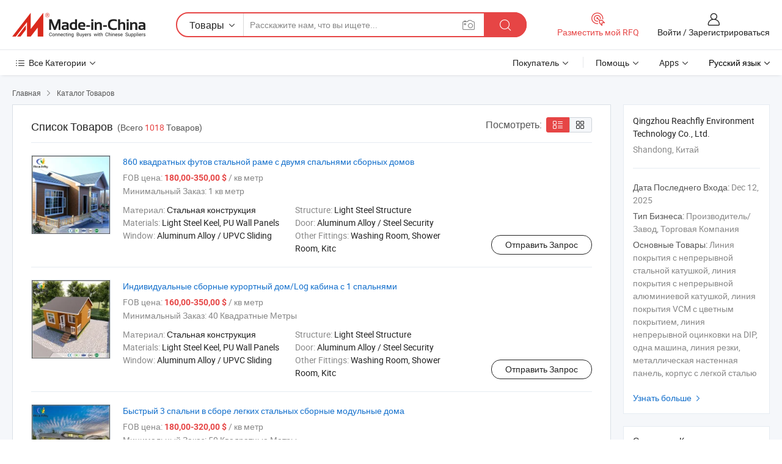

--- FILE ---
content_type: text/html;charset=UTF-8
request_url: https://ru.made-in-china.com/co_reachflypanel/product_group_s_s_1.html
body_size: 19603
content:
<!DOCTYPE HTML>
<html lang="ru">
<head>
    <meta content="text/html; charset=utf-8" http-equiv="Content-Type" />
	<link rel="dns-prefetch" href="//www.micstatic.com">
    <link rel="dns-prefetch" href="//image.made-in-china.com">
    <link rel="dns-prefetch" href="//www.made-in-china.com">
    <link rel="dns-prefetch" href="//pylon.micstatic.com">
    <link rel="dns-prefetch" href="//expo.made-in-china.com">
    <link rel="dns-prefetch" href="//world.made-in-china.com">
    <link rel="dns-prefetch" href="//pic.made-in-china.com">
    <link rel="dns-prefetch" href="//fa.made-in-china.com">
    <meta http-equiv="X-UA-Compatible" content="IE=Edge, chrome=1" />
    <meta name="renderer" content="webkit" />
            <title>Караван, Контейнерный дом от китайских производителей - Qingzhou Reachfly Environment Technology Co., Ltd. страница 1.</title>
            <meta name="Keywords" content="Qingzhou Reachfly Environment Technology Co., Ltd., Караван, Контейнерный дом, Садовый сарай" />
                        <meta name="Description" content="Китай Караван, Контейнерный дом, Садовый сарай, предлагаемый китайским производителем и поставщиком -Qingzhou Reachfly Environment Technology Co., Ltd., страница1" />
                <link rel="canonical" href="https://ru.made-in-china.com/co_reachflypanel/product_group_s_s_1.html"/>
                <link rel="next" href="https://ru.made-in-china.com/co_reachflypanel/product_group_s_s_2.html"/>
    <link rel="stylesheet" type="text/css" href="https://www.micstatic.com/common/css/global_bdef139a.css" media="all">
    <link rel="stylesheet" type="text/css" href="https://www.micstatic.com/athena/css/free-2017/global_c7e13990.css" media="all">
    <link rel="stylesheet" type="text/css" href="https://www.micstatic.com/common/js/assets/artDialog/2.0.0/skins/default_9d77dce2.css" />
    <link rel="stylesheet" href="https://www.micstatic.com/athena/css/free-2017/list_5cd8ef94.css">
    <link rel="stylesheet" type="text/css" href="https://www.micstatic.com/athena/css/free-2017/list-mlan_0e27595d.css" media="all"/>
    <!--[if IE]>
<script type="text/javascript" src="https://www.micstatic.com/common/js/libs/json2/json2_fad58c0e.js" charset="utf-8" ></script><![endif]-->
<script type="text/javascript" src="https://www.micstatic.com/common/js/libs/jquery_2ad57377.js" charset="utf-8" ></script><script type="text/javascript" src="https://www.micstatic.com/common/js/libs/class.0.3.2_2c7a4288.js" charset="utf-8" ></script><!-- Polyfill Code Begin --><script chaset="utf-8" type="text/javascript" src="https://www.micstatic.com/polyfill/polyfill-simplify_eb12d58d.js"></script><!-- Polyfill Code End --></head>
<body class="res-wrapper" probe-clarity="false" >
    <div style="position:absolute;top:0;left:0;width:1px;height:1px;overflow:hidden">
        <img src="//stat.made-in-china.com/event/rec.gif?type=0&data=%7B%22layout%22%3A%22-1%22%2C%22ct%22%3A%222%22%2C%22pos%22%3A0%2C%22random%22%3A%220%22%2C%22c%22%3A%223%22%2C%22cats%22%3A%5B%7B%22id%22%3A%221527050000%22%2C%22f%22%3A1%7D%2C%7B%22id%22%3A%221527060000%22%2C%22f%22%3A1%7D%2C%7B%22id%22%3A%221527080000%22%2C%22f%22%3A1%7D%2C%7B%22id%22%3A%221527090000%22%2C%22f%22%3A1%7D%2C%7B%22id%22%3A%221527140000%22%2C%22f%22%3A1%7D%2C%7B%22id%22%3A%221527180000%22%2C%22f%22%3A1%7D%2C%7B%22id%22%3A%221527200000%22%2C%22f%22%3A1%7D%2C%7B%22id%22%3A%221527220000%22%2C%22f%22%3A1%7D%2C%7B%22id%22%3A%221527230000%22%2C%22f%22%3A1%7D%2C%7B%22id%22%3A%221527240000%22%2C%22f%22%3A1%7D%2C%7B%22id%22%3A%221540130000%22%2C%22f%22%3A1%7D%2C%7B%22id%22%3A%221579080000%22%2C%22f%22%3A1%7D%2C%7B%22id%22%3A%221912090000%22%2C%22f%22%3A1%7D%2C%7B%22id%22%3A%221930000000%22%2C%22f%22%3A1%7D%2C%7B%22id%22%3A%221949090000%22%2C%22f%22%3A1%7D%2C%7B%22id%22%3A%221958020000%22%2C%22f%22%3A1%7D%2C%7B%22id%22%3A%221958060000%22%2C%22f%22%3A1%7D%2C%7B%22id%22%3A%221963010000%22%2C%22f%22%3A1%7D%2C%7B%22id%22%3A%221963020000%22%2C%22f%22%3A1%7D%2C%7B%22id%22%3A%221963100000%22%2C%22f%22%3A1%7D%2C%7B%22id%22%3A%222752990000%22%2C%22f%22%3A1%7D%5D%7D&st=1765784557327"/>
    </div>
    <input id="rfqClickData" type="hidden" value="type=2&data=%7B%22layout%22%3A%22-1%22%2C%22ct%22%3A%222%22%2C%22pos%22%3A0%2C%22random%22%3A%220%22%2C%22c%22%3A%223%22%2C%22cats%22%3A%5B%7B%22id%22%3A%221527050000%22%2C%22f%22%3A1%7D%2C%7B%22id%22%3A%221527060000%22%2C%22f%22%3A1%7D%2C%7B%22id%22%3A%221527080000%22%2C%22f%22%3A1%7D%2C%7B%22id%22%3A%221527090000%22%2C%22f%22%3A1%7D%2C%7B%22id%22%3A%221527140000%22%2C%22f%22%3A1%7D%2C%7B%22id%22%3A%221527180000%22%2C%22f%22%3A1%7D%2C%7B%22id%22%3A%221527200000%22%2C%22f%22%3A1%7D%2C%7B%22id%22%3A%221527220000%22%2C%22f%22%3A1%7D%2C%7B%22id%22%3A%221527230000%22%2C%22f%22%3A1%7D%2C%7B%22id%22%3A%221527240000%22%2C%22f%22%3A1%7D%2C%7B%22id%22%3A%221540130000%22%2C%22f%22%3A1%7D%2C%7B%22id%22%3A%221579080000%22%2C%22f%22%3A1%7D%2C%7B%22id%22%3A%221912090000%22%2C%22f%22%3A1%7D%2C%7B%22id%22%3A%221930000000%22%2C%22f%22%3A1%7D%2C%7B%22id%22%3A%221949090000%22%2C%22f%22%3A1%7D%2C%7B%22id%22%3A%221958020000%22%2C%22f%22%3A1%7D%2C%7B%22id%22%3A%221958060000%22%2C%22f%22%3A1%7D%2C%7B%22id%22%3A%221963010000%22%2C%22f%22%3A1%7D%2C%7B%22id%22%3A%221963020000%22%2C%22f%22%3A1%7D%2C%7B%22id%22%3A%221963100000%22%2C%22f%22%3A1%7D%2C%7B%22id%22%3A%222752990000%22%2C%22f%22%3A1%7D%5D%7D&st=1765784557327&rfqc=1" />
    <input id="rootpath" type="hidden" value="" />
    <input type="hidden" id="loginUserName" value="reachflypanel"/>
    <input type="hidden" id="enHomeUrl" value="$enHomeUrl"/>
    <input type="hidden" id="pureFreeUrlType" value="$pureFreeUrlType"/>
        <input type="hidden" id="contactUrlParam" value="?plant=ru&from=shrom&type=down&page=p_list">
    <div id="header" ></div>
<script>
    function headerMlanInit() {
        const funcName = 'headerMlan';
        const app = new window[funcName]({target: document.getElementById('header'), props: {props: {"pageType":18,"logoTitle":"Производители и поставщики","logoUrl":null,"base":{"buyerInfo":{"service":"Услуги","newUserGuide":"Гид для новичков","auditReport":"Audited Suppliers' Reports","meetSuppliers":"Meet Suppliers","onlineTrading":"Secured Trading Service","buyerCenter":"Центр покупателей","contactUs":"Связаться с Нами","search":"Поиск","prodDirectory":"Каталог Товаров","supplierDiscover":"Supplier Discover","sourcingRequest":"Разместить Запрос на Поставку","quickLinks":"Quick Links","myFavorites":"Мое Избранное","visitHistory":"История Браузера","buyer":"Покупатель","blog":"Бизнес-информация"},"supplierInfo":{"supplier":"Поставщик","joinAdvance":"加入高级会员","tradeServerMarket":"外贸服务市场","memberHome":"外贸e家","cloudExpo":"Smart Expo云展会","onlineTrade":"交易服务","internationalLogis":"国际物流","northAmericaBrandSailing":"北美全渠道出海","micDomesticTradeStation":"中国制造网内贸站"},"helpInfo":{"whyMic":"Why Made-in-China.com","auditSupplierWay":"Как мы проводим аудит поставщиков","securePaymentWay":"Как мы обеспечиваем оплату","submitComplaint":"Подать жалобу","contactUs":"Связаться с Нами","faq":"Вопросы-Ответы","help":"Помощь"},"appsInfo":{"downloadApp":"Скачать App!","forBuyer":"Для покупателя","forSupplier":"Для поставщика","exploreApp":"Исследовать эксклюзивные скидки в App","apps":"Apps"},"languages":[{"lanCode":0,"simpleName":"en","name":"English","value":"https://reachflypanel.en.made-in-china.com/product-list-1.html"},{"lanCode":5,"simpleName":"es","name":"Español","value":"https://es.made-in-china.com/co_reachflypanel/product_group_s_s_1.html"},{"lanCode":4,"simpleName":"pt","name":"Português","value":"https://pt.made-in-china.com/co_reachflypanel/product_group_s_s_1.html"},{"lanCode":2,"simpleName":"fr","name":"Français","value":"https://fr.made-in-china.com/co_reachflypanel/product_group_s_s_1.html"},{"lanCode":3,"simpleName":"ru","name":"Русский язык","value":"https://ru.made-in-china.com/co_reachflypanel/product_group_s_s_1.html"},{"lanCode":8,"simpleName":"it","name":"Italiano","value":"https://it.made-in-china.com/co_reachflypanel/product_group_s_s_1.html"},{"lanCode":6,"simpleName":"de","name":"Deutsch","value":"https://de.made-in-china.com/co_reachflypanel/product_group_s_s_1.html"},{"lanCode":7,"simpleName":"nl","name":"Nederlands","value":"https://nl.made-in-china.com/co_reachflypanel/product_group_s_s_1.html"},{"lanCode":9,"simpleName":"sa","name":"العربية","value":"https://sa.made-in-china.com/co_reachflypanel/product_group_s_s_1.html"},{"lanCode":11,"simpleName":"kr","name":"한국어","value":"https://kr.made-in-china.com/co_reachflypanel/product_group_s_s_1.html"},{"lanCode":10,"simpleName":"jp","name":"日本語","value":"https://jp.made-in-china.com/co_reachflypanel/product_group_s_s_1.html"},{"lanCode":12,"simpleName":"hi","name":"हिन्दी","value":"https://hi.made-in-china.com/co_reachflypanel/product_group_s_s_1.html"},{"lanCode":13,"simpleName":"th","name":"ภาษาไทย","value":"https://th.made-in-china.com/co_reachflypanel/product_group_s_s_1.html"},{"lanCode":14,"simpleName":"tr","name":"Türkçe","value":"https://tr.made-in-china.com/co_reachflypanel/product_group_s_s_1.html"},{"lanCode":15,"simpleName":"vi","name":"Tiếng Việt","value":"https://vi.made-in-china.com/co_reachflypanel/product_group_s_s_1.html"},{"lanCode":16,"simpleName":"id","name":"Bahasa Indonesia","value":"https://id.made-in-china.com/co_reachflypanel/product_group_s_s_1.html"}],"showMlan":true,"showRules":false,"rules":"Rules","language":"ru","menu":"Меню","subTitle":null,"subTitleLink":null,"stickyInfo":null},"categoryRegion":{"categories":"Все Категории","categoryList":[{"name":"Сельское Хозяйство и Пища","value":"https://ru.made-in-china.com/category1_Agriculture-Food/Agriculture-Food_usssssssss.html","catCode":"1000000000"},{"name":"Одежда и Аксессуары","value":"https://ru.made-in-china.com/category1_Apparel-Accessories/Apparel-Accessories_uussssssss.html","catCode":"1100000000"},{"name":"Искусство и Ремесла","value":"https://ru.made-in-china.com/category1_Arts-Crafts/Arts-Crafts_uyssssssss.html","catCode":"1200000000"},{"name":"Автозапчасти и Аксессуары","value":"https://ru.made-in-china.com/category1_Auto-Motorcycle-Parts-Accessories/Auto-Motorcycle-Parts-Accessories_yossssssss.html","catCode":"2900000000"},{"name":"Сумки, Футляры и Коробки","value":"https://ru.made-in-china.com/category1_Bags-Cases-Boxes/Bags-Cases-Boxes_yhssssssss.html","catCode":"2600000000"},{"name":"Химическая Промышленность","value":"https://ru.made-in-china.com/category1_Chemicals/Chemicals_uissssssss.html","catCode":"1300000000"},{"name":"Компьютерные Товары","value":"https://ru.made-in-china.com/category1_Computer-Products/Computer-Products_iissssssss.html","catCode":"3300000000"},{"name":"Строительство и Отделка","value":"https://ru.made-in-china.com/category1_Construction-Decoration/Construction-Decoration_ugssssssss.html","catCode":"1500000000"},{"name":"Бытовая Электроника","value":"https://ru.made-in-china.com/category1_Consumer-Electronics/Consumer-Electronics_unssssssss.html","catCode":"1400000000"},{"name":"Электротехника и Электроника","value":"https://ru.made-in-china.com/category1_Electrical-Electronics/Electrical-Electronics_uhssssssss.html","catCode":"1600000000"},{"name":"Мебель","value":"https://ru.made-in-china.com/category1_Furniture/Furniture_yessssssss.html","catCode":"2700000000"},{"name":"Здоровье и Медицина","value":"https://ru.made-in-china.com/category1_Health-Medicine/Health-Medicine_uessssssss.html","catCode":"1700000000"},{"name":"Промышленное Оборудование и Компоненты","value":"https://ru.made-in-china.com/category1_Industrial-Equipment-Components/Industrial-Equipment-Components_inssssssss.html","catCode":"3400000000"},{"name":"Инструменты и Измерительные Приборы","value":"https://ru.made-in-china.com/category1_Instruments-Meters/Instruments-Meters_igssssssss.html","catCode":"3500000000"},{"name":"Легкая промышленность и товары повседневного спроса","value":"https://ru.made-in-china.com/category1_Light-Industry-Daily-Use/Light-Industry-Daily-Use_urssssssss.html","catCode":"1800000000"},{"name":"Светильники и Освещение","value":"https://ru.made-in-china.com/category1_Lights-Lighting/Lights-Lighting_isssssssss.html","catCode":"3000000000"},{"name":"Машины Для Производства и Обработки","value":"https://ru.made-in-china.com/category1_Manufacturing-Processing-Machinery/Manufacturing-Processing-Machinery_uossssssss.html","catCode":"1900000000"},{"name":"Металлургия, Полезные Ископаемые и Энергетика","value":"https://ru.made-in-china.com/category1_Metallurgy-Mineral-Energy/Metallurgy-Mineral-Energy_ysssssssss.html","catCode":"2000000000"},{"name":"Канцелярские Товары","value":"https://ru.made-in-china.com/category1_Office-Supplies/Office-Supplies_yrssssssss.html","catCode":"2800000000"},{"name":"Упаковка и Полиграфия","value":"https://ru.made-in-china.com/category1_Packaging-Printing/Packaging-Printing_ihssssssss.html","catCode":"3600000000"},{"name":"Безопасность и Защита","value":"https://ru.made-in-china.com/category1_Security-Protection/Security-Protection_ygssssssss.html","catCode":"2500000000"},{"name":"Услуги","value":"https://ru.made-in-china.com/category1_Service/Service_ynssssssss.html","catCode":"2400000000"},{"name":"Спортивные Товары и Отдых","value":"https://ru.made-in-china.com/category1_Sporting-Goods-Recreation/Sporting-Goods-Recreation_iussssssss.html","catCode":"3100000000"},{"name":"Текстиль","value":"https://ru.made-in-china.com/category1_Textile/Textile_yussssssss.html","catCode":"2100000000"},{"name":"Инструменты и Крепёжные Изделия","value":"https://ru.made-in-china.com/category1_Tools-Hardware/Tools-Hardware_iyssssssss.html","catCode":"3200000000"},{"name":"Игрушки","value":"https://ru.made-in-china.com/category1_Toys/Toys_yyssssssss.html","catCode":"2200000000"},{"name":"Транспорт","value":"https://ru.made-in-china.com/category1_Transportation/Transportation_yissssssss.html","catCode":"2300000000"}],"more":"Больше"},"searchRegion":{"show":false,"lookingFor":"Расскажите нам, что вы ищете...","homeUrl":"//ru.made-in-china.com","products":"Товары","suppliers":"Поставщики","auditedFactory":"Audited Factory","uploadImage":"Загрузить изображение","max20MbPerImage":"Максимум 20 МБ на изображение","yourRecentKeywords":"Ваши последние ключевые слова","clearHistory":"Очистить Историю","popularSearches":"Похожие Поиски","relatedSearches":"Больше","more":null,"maxSizeErrorMsg":"Загрузка не удалась. Максимальный размер изображения 20 МБ.","noNetworkErrorMsg":"Нет сетевого подключения. Пожалуйста, проверьте настройки сети и попробуйте снова.","uploadFailedErrorMsg":"Загрузка не удалась. Неверный формат изображения. Поддерживаемые форматы: JPG, PNG, BMP.","relatedList":null,"relatedTitle":null,"relatedTitleLink":null,"formParams":null,"mlanFormParams":{"keyword":null,"inputkeyword":null,"type":null,"currentTab":null,"currentPage":null,"currentCat":null,"currentRegion":null,"currentProp":null,"submitPageUrl":null,"parentCat":null,"otherSearch":null,"currentAllCatalogCodes":null,"sgsMembership":null,"memberLevel":null,"topOrder":null,"size":null,"more":"больше","less":"less","staticUrl50":null,"staticUrl10":null,"staticUrl30":null,"condition":"0","conditionParamsList":[{"condition":"0","conditionName":null,"action":"https://ru.made-in-china.com/quality-china-product/middleSearch","searchUrl":null,"inputPlaceholder":null},{"condition":"1","conditionName":null,"action":"/companySearch?keyword=#word#","searchUrl":null,"inputPlaceholder":null}]},"enterKeywordTips":"Введите ключевое слово по крайней мере для вашего поиска.","openMultiSearch":false},"frequentRegion":{"rfq":{"rfq":"Разместить мой RFQ","searchRfq":"Search RFQs","acquireRfqHover":"Расскажите нам, что вам нужно, и попробуйте простой способ получить цитаты !","searchRfqHover":"Discover quality RFQs and connect with big-budget buyers"},"account":{"account":"Аккаунт","signIn":"Войти","join":"Зарегистрироваться","newUser":"Новый Пользователь","joinFree":"Зарегистрироваться","or":"Или","socialLogin":"Нажимая «Зарегистрироваться», «Войти» или «Продолжить» с Facebook, Linkedin, Twitter, Google, %s, я принимаю %sUser Agreement%s и %sPrivacy Policy%s","message":"Сообщения","quotes":"Цитаты","orders":"Заказы","favorites":"Избранное","visitHistory":"История Браузера","postSourcingRequest":"Разместить Запрос на Поставку","hi":"Здравствуйте","signOut":"Выйти","manageProduct":"Управление Продуктами","editShowroom":"Редактировать выставочный зал","username":"","userType":null,"foreignIP":true,"currentYear":2025,"userAgreement":"Пользовательское соглашение","privacyPolicy":"Политика конфиденциальности"},"message":{"message":"Сообщения","signIn":"Войти","join":"Зарегистрироваться","newUser":"Новый Пользователь","joinFree":"Зарегистрироваться","viewNewMsg":"Sign in to view the new messages","inquiry":"Запросы","rfq":"RFQs","awaitingPayment":"Awaiting payments","chat":"Чат","awaitingQuotation":"Ожидание котировок"},"cart":{"cart":"Корзина запросов"}},"busiRegion":null,"previewRegion":null}}});
		const hoc=o=>(o.__proto__.$get=function(o){return this.$$.ctx[this.$$.props[o]]},o.__proto__.$getKeys=function(){return Object.keys(this.$$.props)},o.__proto__.$getProps=function(){return this.$get("props")},o.__proto__.$setProps=function(o){var t=this.$getKeys(),s={},p=this;t.forEach(function(o){s[o]=p.$get(o)}),s.props=Object.assign({},s.props,o),this.$set(s)},o.__proto__.$help=function(){console.log("\n            $set(props): void             | 设置props的值\n            $get(key: string): any        | 获取props指定key的值\n            $getKeys(): string[]          | 获取props所有key\n            $getProps(): any              | 获取props里key为props的值（适用nail）\n            $setProps(params: any): void  | 设置props里key为props的值（适用nail）\n            $on(ev, callback): func       | 添加事件监听，返回移除事件监听的函数\n            $destroy(): void              | 销毁组件并触发onDestroy事件\n        ")},o);
        window[`${funcName}Api`] = hoc(app);
    };
</script><script type="text/javascript" crossorigin="anonymous" onload="headerMlanInit()" src="https://www.micstatic.com/nail/pc/header-mlan_d82e6674.js"></script>    <div class="page">
        <div class="grid">
<script class="J-mlan-config" type="text/data-lang" data-lang="ru">
        {
            "keywordRequired": "Введите ключевое слово по крайней мере для вашего поиска."
        }

</script><div class="page-product-list">
  <div class="list-wrapper cf">
    <div class="main-wrap">
      <div class="main">
        <input type="hidden" id="sensor_pg_v" value="cid:nMqmcNAFCfIC,p:1,tp:104,stp:10402"/>
        <div class="crumb">
    <span>
                    <a rel="nofollow" href="//ru.made-in-china.com/">
                    <span>Главная</span>
        </a>
    </span>
    <i class="micon">&#xe008;</i>
    <span>
                                <a href="https://ru.made-in-china.com/html/category.html">
                            <span>Каталог Товаров</span>
            </a>
            </span>
    </div>
        <div class="main-block product-list J-product-list">
          <div class="main-block-title">
            <div class="title-wrap">
                <h1>Список Товаров</h1>
                <span class="total">
                                                                                            (Всего <span class="num">1018</span> Товаров)
                                    </span>
            </div>
            <div class="refine-sort">
              <div class="list-switch">
                <span class="text">Посмотреть: </span>
                <span class="list-switch-types">
                    <a href="javascript:void(0);" rel="nofollow" class="list-switch-btn list-switch-btn-left J-switch-btn selected">
                      <i class="ob-icon icon-list"></i>
                      <div class="tip arrow-bottom tip-switch-list">
                         <div class="tip-con">
                             <p class="tip-para">Просмотр Списка</p>
                         </div>
                         <span class="arrow arrow-out">
                             <span class="arrow arrow-in"></span>
                         </span>
                     </div>
                    </a>
                    <a href="javascript:void(0);" rel="nofollow" class="list-switch-btn list-switch-btn-right J-switch-btn">
                      <i class="ob-icon icon-gallery"></i>
                      <div class="tip arrow-bottom tip-switch-gallery">
                         <div class="tip-con">
                             <p class="tip-para">Просмотр Галереи</p>
                         </div>
                         <span class="arrow arrow-out">
                             <span class="arrow arrow-in"></span>
                         </span>
                      </div>
                    </a>
				        </span>
              </div>
            </div>
          </div>
          <div class="main-block-wrap">
                          <div class="prod-item-wrap">
                                                  <div class="prod-item">
                    <div class="prod-pic">
                      <div class="img-wp">
                        <div class="hv-align-inner">
                          <a href="https://ru.made-in-china.com/co_reachflypanel/product_860-Square-Feet-Steel-Frame-Prefabricated-House-with-Two-Bedrooms_enisiryyy.html"
                             ads-data="st:8,pdid:pKgmPUQVqIRN,pcid:nMqmcNAFCfIC,a:1">
                                                          <img src="//www.micstatic.com/athena/img/transparent.png"
                                data-original="//image.made-in-china.com/2f1j00aUuGNOdkCIgS/860-Square-Feet-Steel-Frame-Prefabricated-House-with-Two-Bedrooms.jpg" alt="860 квадратных футов стальной раме с двумя спальнями сборных домов"
                                title="860 квадратных футов стальной раме с двумя спальнями сборных домов">
                                                      </a>
                        </div>
                      </div>
                    </div>
                    <div class="prod-txt-wrap">
                      <div class="prod-name">
                        <a href="https://ru.made-in-china.com/co_reachflypanel/product_860-Square-Feet-Steel-Frame-Prefabricated-House-with-Two-Bedrooms_enisiryyy.html"
                           title="860 квадратных футов стальной раме с двумя спальнями сборных домов"
                           ads-data="st:1,pdid:pKgmPUQVqIRN,pcid:nMqmcNAFCfIC,a:1">
                          860 квадратных футов стальной раме с двумя спальнями сборных домов
                        </a>
                      </div>
                                              <div class="prod-fob">
                          <span>FOB цена:</span> <strong>180,00-350,00 $</strong> / кв метр
                        </div>
                                                                    <div class="prod-ord">
                          <span>Минимальный Заказ:</span> 1 кв метр
                        </div>
                                                                  <div class="prod-params">
                            <ul class="prod-list">
                                                                    <li>Материал: <span class="prod-val">Стальная конструкция</span>
                                    </li>
                                                                    <li>Structure: <span class="prod-val">Light Steel Structure</span>
                                    </li>
                                                                    <li>Materials: <span class="prod-val">Light Steel Keel, PU Wall Panels</span>
                                    </li>
                                                                    <li>Door: <span class="prod-val">Aluminum Alloy / Steel Security</span>
                                    </li>
                                                                    <li>Window: <span class="prod-val">Aluminum Alloy / UPVC Sliding</span>
                                    </li>
                                                                    <li>Other Fittings: <span class="prod-val">Washing Room, Shower Room, Kitc</span>
                                    </li>
                                                            </ul>
                        </div>
                  </div>
                                          <div class="prod-act">
                        <a href="//www.made-in-china.com/sendInquiry/prod_pKgmPUQVqIRN_nMqmcNAFCfIC.html?plant=ru&from=shrom&type=down&page=p_list"
                                                       target="_blank" rel="nofollow"
                                                       class="btn btn-main btn-small"
                                                       ads-data="st:5,pdid:pKgmPUQVqIRN,pcid:nMqmcNAFCfIC,a:1">
                          Отправить Запрос </a>
                      </div>
                                      </div>
                                  <div class="prod-item">
                    <div class="prod-pic">
                      <div class="img-wp">
                        <div class="hv-align-inner">
                          <a href="https://ru.made-in-china.com/co_reachflypanel/product_Customized-Prefabricated-Resort-Home-Log-Cabin-with-1-Bedroom_enisnsiey.html"
                             ads-data="st:8,pdid:zBgQivEJmHYx,pcid:nMqmcNAFCfIC,a:1">
                                                          <img src="//www.micstatic.com/athena/img/transparent.png"
                                data-original="//image.made-in-china.com/2f1j00ZGERPYpcqhzA/Customized-Prefabricated-Resort-Home-Log-Cabin-with-1-Bedroom.jpg" alt="Индивидуальные сборные курортный дом/Log кабина с 1 спальнями"
                                title="Индивидуальные сборные курортный дом/Log кабина с 1 спальнями">
                                                      </a>
                        </div>
                      </div>
                    </div>
                    <div class="prod-txt-wrap">
                      <div class="prod-name">
                        <a href="https://ru.made-in-china.com/co_reachflypanel/product_Customized-Prefabricated-Resort-Home-Log-Cabin-with-1-Bedroom_enisnsiey.html"
                           title="Индивидуальные сборные курортный дом/Log кабина с 1 спальнями"
                           ads-data="st:1,pdid:zBgQivEJmHYx,pcid:nMqmcNAFCfIC,a:1">
                          Индивидуальные сборные курортный дом/Log кабина с 1 спальнями
                        </a>
                      </div>
                                              <div class="prod-fob">
                          <span>FOB цена:</span> <strong>160,00-350,00 $</strong> / кв метр
                        </div>
                                                                    <div class="prod-ord">
                          <span>Минимальный Заказ:</span> 40 Квадратные Метры
                        </div>
                                                                  <div class="prod-params">
                            <ul class="prod-list">
                                                                    <li>Материал: <span class="prod-val">Стальная конструкция</span>
                                    </li>
                                                                    <li>Structure: <span class="prod-val">Light Steel Structure</span>
                                    </li>
                                                                    <li>Materials: <span class="prod-val">Light Steel Keel, PU Wall Panels</span>
                                    </li>
                                                                    <li>Door: <span class="prod-val">Aluminum Alloy / Steel Security</span>
                                    </li>
                                                                    <li>Window: <span class="prod-val">Aluminum Alloy / UPVC Sliding</span>
                                    </li>
                                                                    <li>Other Fittings: <span class="prod-val">Washing Room, Shower Room, Kitc</span>
                                    </li>
                                                            </ul>
                        </div>
                  </div>
                                          <div class="prod-act">
                        <a href="//www.made-in-china.com/sendInquiry/prod_zBgQivEJmHYx_nMqmcNAFCfIC.html?plant=ru&from=shrom&type=down&page=p_list"
                                                       target="_blank" rel="nofollow"
                                                       class="btn btn-main btn-small"
                                                       ads-data="st:5,pdid:zBgQivEJmHYx,pcid:nMqmcNAFCfIC,a:1">
                          Отправить Запрос </a>
                      </div>
                                      </div>
                                  <div class="prod-item">
                    <div class="prod-pic">
                      <div class="img-wp">
                        <div class="hv-align-inner">
                          <a href="https://ru.made-in-china.com/co_reachflypanel/product_Quick-Assembled-3-Bedrooms-Light-Steel-Prefabricated-Modular-House_eniuuyrry.html"
                             ads-data="st:8,pdid:CSPxastvgiYR,pcid:nMqmcNAFCfIC,a:1">
                                                          <img src="//www.micstatic.com/athena/img/transparent.png"
                                data-original="//image.made-in-china.com/2f1j00ZROUIFpgZVrm/Quick-Assembled-3-Bedrooms-Light-Steel-Prefabricated-Modular-House.jpg" alt="Быстрый 3 спальни в сборе легких стальных сборные модульные дома"
                                title="Быстрый 3 спальни в сборе легких стальных сборные модульные дома">
                                                      </a>
                        </div>
                      </div>
                    </div>
                    <div class="prod-txt-wrap">
                      <div class="prod-name">
                        <a href="https://ru.made-in-china.com/co_reachflypanel/product_Quick-Assembled-3-Bedrooms-Light-Steel-Prefabricated-Modular-House_eniuuyrry.html"
                           title="Быстрый 3 спальни в сборе легких стальных сборные модульные дома"
                           ads-data="st:1,pdid:CSPxastvgiYR,pcid:nMqmcNAFCfIC,a:1">
                          Быстрый 3 спальни в сборе легких стальных сборные модульные дома
                        </a>
                      </div>
                                              <div class="prod-fob">
                          <span>FOB цена:</span> <strong>180,00-320,00 $</strong> / кв метр
                        </div>
                                                                    <div class="prod-ord">
                          <span>Минимальный Заказ:</span> 50 Квадратные Метры
                        </div>
                                                                  <div class="prod-params">
                            <ul class="prod-list">
                                                                    <li>Материал: <span class="prod-val">Стальная конструкция</span>
                                    </li>
                                                                    <li>Structure: <span class="prod-val">Light Steel Structure</span>
                                    </li>
                                                                    <li>Materials: <span class="prod-val">Light Steel Keel, PU Wall Panels</span>
                                    </li>
                                                                    <li>Door: <span class="prod-val">Aluminum Alloy / Steel Security</span>
                                    </li>
                                                                    <li>Window: <span class="prod-val">Aluminum Alloy / UPVC Sliding</span>
                                    </li>
                                                                    <li>Other Fittings: <span class="prod-val">Washing Room, Shower Room, Kitc</span>
                                    </li>
                                                            </ul>
                        </div>
                  </div>
                                          <div class="prod-act">
                        <a href="//www.made-in-china.com/sendInquiry/prod_CSPxastvgiYR_nMqmcNAFCfIC.html?plant=ru&from=shrom&type=down&page=p_list"
                                                       target="_blank" rel="nofollow"
                                                       class="btn btn-main btn-small"
                                                       ads-data="st:5,pdid:CSPxastvgiYR,pcid:nMqmcNAFCfIC,a:1">
                          Отправить Запрос </a>
                      </div>
                                      </div>
                                  <div class="prod-item">
                    <div class="prod-pic">
                      <div class="img-wp">
                        <div class="hv-align-inner">
                          <a href="https://ru.made-in-china.com/co_reachflypanel/product_Prefabricated-Steel-Container-Mini-a-Frame-House-with-Metal-Siding_ennirghiy.html"
                             ads-data="st:8,pdid:eXlnNPgCnDYk,pcid:nMqmcNAFCfIC,a:1">
                                                          <img src="//www.micstatic.com/athena/img/transparent.png"
                                data-original="//image.made-in-china.com/2f1j00gtNcyQGHAmbn/Prefabricated-Steel-Container-Mini-a-Frame-House-with-Metal-Siding.jpg" alt="Сборные стальные емкости мини-кадр с металлической войти"
                                title="Сборные стальные емкости мини-кадр с металлической войти">
                                                      </a>
                        </div>
                      </div>
                    </div>
                    <div class="prod-txt-wrap">
                      <div class="prod-name">
                        <a href="https://ru.made-in-china.com/co_reachflypanel/product_Prefabricated-Steel-Container-Mini-a-Frame-House-with-Metal-Siding_ennirghiy.html"
                           title="Сборные стальные емкости мини-кадр с металлической войти"
                           ads-data="st:1,pdid:eXlnNPgCnDYk,pcid:nMqmcNAFCfIC,a:1">
                          Сборные стальные емкости мини-кадр с металлической войти
                        </a>
                      </div>
                                              <div class="prod-fob">
                          <span>FOB цена:</span> <strong>13 000,00-18 000,00 $</strong> / ...
                        </div>
                                                                    <div class="prod-ord">
                          <span>Минимальный Заказ:</span> 1 Комплект
                        </div>
                                                                  <div class="prod-params">
                            <ul class="prod-list">
                                                                    <li>Материал: <span class="prod-val">Стальная конструкция</span>
                                    </li>
                                                                    <li>Structure: <span class="prod-val">Light Steel Structure</span>
                                    </li>
                                                                    <li>Materials: <span class="prod-val">Light Steel Keel, PU Wall Panels</span>
                                    </li>
                                                                    <li>Door: <span class="prod-val">Aluminum Alloy / Steel Security</span>
                                    </li>
                                                                    <li>Window: <span class="prod-val">Aluminum Alloy / UPVC Sliding</span>
                                    </li>
                                                                    <li>Other Fittings: <span class="prod-val">Washing Room, Shower Room, Kitc</span>
                                    </li>
                                                            </ul>
                        </div>
                  </div>
                                          <div class="prod-act">
                        <a href="//www.made-in-china.com/sendInquiry/prod_eXlnNPgCnDYk_nMqmcNAFCfIC.html?plant=ru&from=shrom&type=down&page=p_list"
                                                       target="_blank" rel="nofollow"
                                                       class="btn btn-main btn-small"
                                                       ads-data="st:5,pdid:eXlnNPgCnDYk,pcid:nMqmcNAFCfIC,a:1">
                          Отправить Запрос </a>
                      </div>
                                      </div>
                                  <div class="prod-item">
                    <div class="prod-pic">
                      <div class="img-wp">
                        <div class="hv-align-inner">
                          <a href="https://ru.made-in-china.com/co_reachflypanel/product_Modular-Container-House-Light-Steel-a-Frame-Houses-Log-Cabin_ennyioghy.html"
                             ads-data="st:8,pdid:WSHJgoUPhDpF,pcid:nMqmcNAFCfIC,a:1">
                                                          <img src="//www.micstatic.com/athena/img/transparent.png"
                                data-original="//image.made-in-china.com/2f1j00ErnUgLDdVQui/Modular-Container-House-Light-Steel-a-Frame-Houses-Log-Cabin.jpg" alt="Модульный контейнер дом света стальные рамы дома салон журнала"
                                title="Модульный контейнер дом света стальные рамы дома салон журнала">
                                                      </a>
                        </div>
                      </div>
                    </div>
                    <div class="prod-txt-wrap">
                      <div class="prod-name">
                        <a href="https://ru.made-in-china.com/co_reachflypanel/product_Modular-Container-House-Light-Steel-a-Frame-Houses-Log-Cabin_ennyioghy.html"
                           title="Модульный контейнер дом света стальные рамы дома салон журнала"
                           ads-data="st:1,pdid:WSHJgoUPhDpF,pcid:nMqmcNAFCfIC,a:1">
                          Модульный контейнер дом света стальные рамы дома салон журнала
                        </a>
                      </div>
                                              <div class="prod-fob">
                          <span>FOB цена:</span> <strong>15 000,00-16 000,00 $</strong> / ...
                        </div>
                                                                    <div class="prod-ord">
                          <span>Минимальный Заказ:</span> 1 Комплект
                        </div>
                                                                  <div class="prod-params">
                            <ul class="prod-list">
                                                                    <li>Материал: <span class="prod-val">Стальная конструкция</span>
                                    </li>
                                                                    <li>Structure: <span class="prod-val">Light Steel Structure</span>
                                    </li>
                                                                    <li>Materials: <span class="prod-val">Light Steel Keel, PU Wall Panels</span>
                                    </li>
                                                                    <li>Door: <span class="prod-val">Aluminum Alloy / Steel Security</span>
                                    </li>
                                                                    <li>Window: <span class="prod-val">Aluminum Alloy / UPVC Sliding</span>
                                    </li>
                                                                    <li>Other Fittings: <span class="prod-val">Washing Room, Shower Room, Kitc</span>
                                    </li>
                                                            </ul>
                        </div>
                  </div>
                                          <div class="prod-act">
                        <a href="//www.made-in-china.com/sendInquiry/prod_WSHJgoUPhDpF_nMqmcNAFCfIC.html?plant=ru&from=shrom&type=down&page=p_list"
                                                       target="_blank" rel="nofollow"
                                                       class="btn btn-main btn-small"
                                                       ads-data="st:5,pdid:WSHJgoUPhDpF,pcid:nMqmcNAFCfIC,a:1">
                          Отправить Запрос </a>
                      </div>
                                      </div>
                                  <div class="prod-item">
                    <div class="prod-pic">
                      <div class="img-wp">
                        <div class="hv-align-inner">
                          <a href="https://ru.made-in-china.com/co_reachflypanel/product_Luxury-Steel-SIP-Structure-Wooden-Prefab-House-Log-Cabin_enngheriy.html"
                             ads-data="st:8,pdid:sBDnMzcGXlpK,pcid:nMqmcNAFCfIC,a:1">
                                                          <img src="//www.micstatic.com/athena/img/transparent.png"
                                data-original="//image.made-in-china.com/2f1j00YReUAaOhYPzM/Luxury-Steel-SIP-Structure-Wooden-Prefab-House-Log-Cabin.jpg" alt="Роскошный стали SIP структуры дерева сегменте панельного домостроения в доме салона журнала"
                                title="Роскошный стали SIP структуры дерева сегменте панельного домостроения в доме салона журнала">
                                                      </a>
                        </div>
                      </div>
                    </div>
                    <div class="prod-txt-wrap">
                      <div class="prod-name">
                        <a href="https://ru.made-in-china.com/co_reachflypanel/product_Luxury-Steel-SIP-Structure-Wooden-Prefab-House-Log-Cabin_enngheriy.html"
                           title="Роскошный стали SIP структуры дерева сегменте панельного домостроения в доме салона журнала"
                           ads-data="st:1,pdid:sBDnMzcGXlpK,pcid:nMqmcNAFCfIC,a:1">
                          Роскошный стали SIP структуры дерева сегменте панельного домостроения в доме салона журнала
                        </a>
                      </div>
                                              <div class="prod-fob">
                          <span>FOB цена:</span> <strong>180,00-320,00 $</strong> / кв метр
                        </div>
                                                                    <div class="prod-ord">
                          <span>Минимальный Заказ:</span> 50 Квадратные Метры
                        </div>
                                                                  <div class="prod-params">
                            <ul class="prod-list">
                                                                    <li>Structure: <span class="prod-val">Light Steel Structure</span>
                                    </li>
                                                                    <li>Materials: <span class="prod-val">Light Steel Keel, PU Wall Panels</span>
                                    </li>
                                                                    <li>Door: <span class="prod-val">Aluminum Alloy / Steel Security</span>
                                    </li>
                                                                    <li>Window: <span class="prod-val">Aluminum Alloy / UPVC Sliding</span>
                                    </li>
                                                                    <li>Other Fittings: <span class="prod-val">Washing Room, Shower Room, Kitchen</span>
                                    </li>
                                                                    <li>Auxiliary System: <span class="prod-val">Falling Water System / Drainage</span>
                                    </li>
                                                            </ul>
                        </div>
                  </div>
                                          <div class="prod-act">
                        <a href="//www.made-in-china.com/sendInquiry/prod_sBDnMzcGXlpK_nMqmcNAFCfIC.html?plant=ru&from=shrom&type=down&page=p_list"
                                                       target="_blank" rel="nofollow"
                                                       class="btn btn-main btn-small"
                                                       ads-data="st:5,pdid:sBDnMzcGXlpK,pcid:nMqmcNAFCfIC,a:1">
                          Отправить Запрос </a>
                      </div>
                                      </div>
                                  <div class="prod-item">
                    <div class="prod-pic">
                      <div class="img-wp">
                        <div class="hv-align-inner">
                          <a href="https://ru.made-in-china.com/co_reachflypanel/product_a-Frame-Living-Prefabricated-Villa-Beach-House-Resort-House-with-Loft_enngeosuy.html"
                             ads-data="st:8,pdid:JSImBGhOCiYF,pcid:nMqmcNAFCfIC,a:1">
                                                          <img src="//www.micstatic.com/athena/img/transparent.png"
                                data-original="//image.made-in-china.com/2f1j00HiquVZarvbgp/a-Frame-Living-Prefabricated-Villa-Beach-House-Resort-House-with-Loft.jpg" alt="A Frame Living predompasанной Вилла Beach House/Resort House с Loft"
                                title="A Frame Living predompasанной Вилла Beach House/Resort House с Loft">
                                                      </a>
                        </div>
                      </div>
                    </div>
                    <div class="prod-txt-wrap">
                      <div class="prod-name">
                        <a href="https://ru.made-in-china.com/co_reachflypanel/product_a-Frame-Living-Prefabricated-Villa-Beach-House-Resort-House-with-Loft_enngeosuy.html"
                           title="A Frame Living predompasанной Вилла Beach House/Resort House с Loft"
                           ads-data="st:1,pdid:JSImBGhOCiYF,pcid:nMqmcNAFCfIC,a:1">
                          A Frame Living predompasанной Вилла Beach House/Resort House с Loft
                        </a>
                      </div>
                                              <div class="prod-fob">
                          <span>FOB цена:</span> <strong>13 000,00-20 000,00 $</strong> / ...
                        </div>
                                                                    <div class="prod-ord">
                          <span>Минимальный Заказ:</span> 1 Комплект
                        </div>
                                                                  <div class="prod-params">
                            <ul class="prod-list">
                                                                    <li>Материал: <span class="prod-val">Стальная конструкция</span>
                                    </li>
                                                                    <li>Structure: <span class="prod-val">Light Steel Structure</span>
                                    </li>
                                                                    <li>Materials: <span class="prod-val">Light Steel Keel, PU Wall Panels</span>
                                    </li>
                                                                    <li>Door: <span class="prod-val">Aluminum Alloy / Steel Security</span>
                                    </li>
                                                                    <li>Window: <span class="prod-val">Aluminum Alloy / UPVC Sliding</span>
                                    </li>
                                                                    <li>Other Fittings: <span class="prod-val">Washing Room, Shower Room, Kitchen</span>
                                    </li>
                                                            </ul>
                        </div>
                  </div>
                                          <div class="prod-act">
                        <a href="//www.made-in-china.com/sendInquiry/prod_JSImBGhOCiYF_nMqmcNAFCfIC.html?plant=ru&from=shrom&type=down&page=p_list"
                                                       target="_blank" rel="nofollow"
                                                       class="btn btn-main btn-small"
                                                       ads-data="st:5,pdid:JSImBGhOCiYF,pcid:nMqmcNAFCfIC,a:1">
                          Отправить Запрос </a>
                      </div>
                                      </div>
                                  <div class="prod-item">
                    <div class="prod-pic">
                      <div class="img-wp">
                        <div class="hv-align-inner">
                          <a href="https://ru.made-in-china.com/co_reachflypanel/product_Movable-Modern-Portable-Prefabricated-Prefab-a-Frame-Triangle-Houses_eneseseny.html"
                             ads-data="st:8,pdid:vBSQKHmPaiUE,pcid:nMqmcNAFCfIC,a:1">
                                                          <img src="//www.micstatic.com/athena/img/transparent.png"
                                data-original="//image.made-in-china.com/2f1j00ucDpglzruTpF/Movable-Modern-Portable-Prefabricated-Prefab-a-Frame-Triangle-Houses.jpg" alt="Подвижные современных портативных сборных/сегменте панельного домостроения в кадр треугольник домов"
                                title="Подвижные современных портативных сборных/сегменте панельного домостроения в кадр треугольник домов">
                                                      </a>
                        </div>
                      </div>
                    </div>
                    <div class="prod-txt-wrap">
                      <div class="prod-name">
                        <a href="https://ru.made-in-china.com/co_reachflypanel/product_Movable-Modern-Portable-Prefabricated-Prefab-a-Frame-Triangle-Houses_eneseseny.html"
                           title="Подвижные современных портативных сборных/сегменте панельного домостроения в кадр треугольник домов"
                           ads-data="st:1,pdid:vBSQKHmPaiUE,pcid:nMqmcNAFCfIC,a:1">
                          Подвижные современных портативных сборных/сегменте панельного домостроения в кадр треугольник домов
                        </a>
                      </div>
                                              <div class="prod-fob">
                          <span>FOB цена:</span> <strong>14 000,00-15 000,00 $</strong> / ...
                        </div>
                                                                    <div class="prod-ord">
                          <span>Минимальный Заказ:</span> 1 Комплект
                        </div>
                                                                  <div class="prod-params">
                            <ul class="prod-list">
                                                                    <li>Материал: <span class="prod-val">Стальная конструкция</span>
                                    </li>
                                                                    <li>Structure: <span class="prod-val">Light Steel Structure</span>
                                    </li>
                                                                    <li>Materials: <span class="prod-val">Light Steel Keel, PU Wall Panels</span>
                                    </li>
                                                                    <li>Door: <span class="prod-val">Aluminum Alloy / Steel Security</span>
                                    </li>
                                                                    <li>Window: <span class="prod-val">Aluminum Alloy / UPVC Sliding</span>
                                    </li>
                                                                    <li>Other Fittings: <span class="prod-val">Washing Room, Shower Room, Kitchen</span>
                                    </li>
                                                            </ul>
                        </div>
                  </div>
                                          <div class="prod-act">
                        <a href="//www.made-in-china.com/sendInquiry/prod_vBSQKHmPaiUE_nMqmcNAFCfIC.html?plant=ru&from=shrom&type=down&page=p_list"
                                                       target="_blank" rel="nofollow"
                                                       class="btn btn-main btn-small"
                                                       ads-data="st:5,pdid:vBSQKHmPaiUE,pcid:nMqmcNAFCfIC,a:1">
                          Отправить Запрос </a>
                      </div>
                                      </div>
                                  <div class="prod-item">
                    <div class="prod-pic">
                      <div class="img-wp">
                        <div class="hv-align-inner">
                          <a href="https://ru.made-in-china.com/co_reachflypanel/product_Prefabricated-Log-House-for-Living_egegeruhy.html"
                             ads-data="st:8,pdid:AvXxKqkylVrC,pcid:nMqmcNAFCfIC,a:1">
                                                          <img src="//www.micstatic.com/athena/img/transparent.png"
                                data-original="//image.made-in-china.com/2f1j00BmQEtraGunpi/Prefabricated-Log-House-for-Living.jpg" alt="Сборные дома журнала для жизни"
                                title="Сборные дома журнала для жизни">
                                                      </a>
                        </div>
                      </div>
                    </div>
                    <div class="prod-txt-wrap">
                      <div class="prod-name">
                        <a href="https://ru.made-in-china.com/co_reachflypanel/product_Prefabricated-Log-House-for-Living_egegeruhy.html"
                           title="Сборные дома журнала для жизни"
                           ads-data="st:1,pdid:AvXxKqkylVrC,pcid:nMqmcNAFCfIC,a:1">
                          Сборные дома журнала для жизни
                        </a>
                      </div>
                                              <div class="prod-fob">
                          <span>FOB цена:</span> <strong>8 000,00-9 000,00 $</strong> / ...
                        </div>
                                                                    <div class="prod-ord">
                          <span>Минимальный Заказ:</span> 5 Комплекты
                        </div>
                                                                  <div class="prod-params">
                            <ul class="prod-list">
                                                                    <li>Structure: <span class="prod-val">G550 C89mm Steel Frame</span>
                                    </li>
                                                                    <li>Wall Panels: <span class="prod-val">Reachfly Decorative Panels</span>
                                    </li>
                                                                    <li>Insulation Material: <span class="prod-val">Rockwool/Fiberglass Wool</span>
                                    </li>
                                                                    <li>Floor: <span class="prod-val">Plywood/MGO Board</span>
                                    </li>
                                                                    <li>Roofing: <span class="prod-val">Asphalt Shingles/Metal Tiles</span>
                                    </li>
                                                                    <li>Window: <span class="prod-val">Aluminum Alloy Window with Double Glasses</span>
                                    </li>
                                                            </ul>
                        </div>
                  </div>
                                          <div class="prod-act">
                        <a href="//www.made-in-china.com/sendInquiry/prod_AvXxKqkylVrC_nMqmcNAFCfIC.html?plant=ru&from=shrom&type=down&page=p_list"
                                                       target="_blank" rel="nofollow"
                                                       class="btn btn-main btn-small"
                                                       ads-data="st:5,pdid:AvXxKqkylVrC,pcid:nMqmcNAFCfIC,a:1">
                          Отправить Запрос </a>
                      </div>
                                      </div>
                                  <div class="prod-item">
                    <div class="prod-pic">
                      <div class="img-wp">
                        <div class="hv-align-inner">
                          <a href="https://ru.made-in-china.com/co_reachflypanel/product_Hurricane-Proof-Modern-2-Storey-Steel-Frame-Prefab-House-with-3-Bedrooms_egeeugnry.html"
                             ads-data="st:8,pdid:IKBmayvlnkUh,pcid:nMqmcNAFCfIC,a:1">
                                                          <img src="//www.micstatic.com/athena/img/transparent.png"
                                data-original="//image.made-in-china.com/2f1j00AVWucBNzEhRk/Hurricane-Proof-Modern-2-Storey-Steel-Frame-Prefab-House-with-3-Bedrooms.jpg" alt="Ураган доказательства современное 2 этажное здание, стальная рама сегменте панельного домостроения в дом с 3 спальнями"
                                title="Ураган доказательства современное 2 этажное здание, стальная рама сегменте панельного домостроения в дом с 3 спальнями">
                                                      </a>
                        </div>
                      </div>
                    </div>
                    <div class="prod-txt-wrap">
                      <div class="prod-name">
                        <a href="https://ru.made-in-china.com/co_reachflypanel/product_Hurricane-Proof-Modern-2-Storey-Steel-Frame-Prefab-House-with-3-Bedrooms_egeeugnry.html"
                           title="Ураган доказательства современное 2 этажное здание, стальная рама сегменте панельного домостроения в дом с 3 спальнями"
                           ads-data="st:1,pdid:IKBmayvlnkUh,pcid:nMqmcNAFCfIC,a:1">
                          Ураган доказательства современное 2 этажное здание, стальная рама сегменте панельного домостроения в дом с 3 спальнями
                        </a>
                      </div>
                                              <div class="prod-fob">
                          <span>FOB цена:</span> <strong>190,00-300,00 $</strong> / кв метр
                        </div>
                                                                    <div class="prod-ord">
                          <span>Минимальный Заказ:</span> 100 Квадратные Метры
                        </div>
                                                                  <div class="prod-params">
                            <ul class="prod-list">
                                                                    <li>Материал: <span class="prod-val">Стальная конструкция</span>
                                    </li>
                                                                    <li>Structure: <span class="prod-val">Cold-Formed Steel</span>
                                    </li>
                                                                    <li>Wall: <span class="prod-val">Drywall</span>
                                    </li>
                                                                    <li>Insulation: <span class="prod-val">Glass Wool</span>
                                    </li>
                                                                    <li>Lifetime: <span class="prod-val">50 Years Plus</span>
                                    </li>
                                                                    <li>Earthquake: <span class="prod-val">Magnitude 9</span>
                                    </li>
                                                            </ul>
                        </div>
                  </div>
                                          <div class="prod-act">
                        <a href="//www.made-in-china.com/sendInquiry/prod_IKBmayvlnkUh_nMqmcNAFCfIC.html?plant=ru&from=shrom&type=down&page=p_list"
                                                       target="_blank" rel="nofollow"
                                                       class="btn btn-main btn-small"
                                                       ads-data="st:5,pdid:IKBmayvlnkUh,pcid:nMqmcNAFCfIC,a:1">
                          Отправить Запрос </a>
                      </div>
                                      </div>
                                  <div class="prod-item">
                    <div class="prod-pic">
                      <div class="img-wp">
                        <div class="hv-align-inner">
                          <a href="https://ru.made-in-china.com/co_reachflypanel/product_4-Bedrooms-3-Bathrooms-Double-Storey-Prefab-House_egeeugesy.html"
                             ads-data="st:8,pdid:XvKxfnBDhkpc,pcid:nMqmcNAFCfIC,a:1">
                                                          <img src="//www.micstatic.com/athena/img/transparent.png"
                                data-original="//image.made-in-china.com/2f1j00AWuginkClhGJ/4-Bedrooms-3-Bathrooms-Double-Storey-Prefab-House.jpg" alt="4 спальни 3 ванные комнаты Двухэтальные Предэтажей Дом"
                                title="4 спальни 3 ванные комнаты Двухэтальные Предэтажей Дом">
                                                      </a>
                        </div>
                      </div>
                    </div>
                    <div class="prod-txt-wrap">
                      <div class="prod-name">
                        <a href="https://ru.made-in-china.com/co_reachflypanel/product_4-Bedrooms-3-Bathrooms-Double-Storey-Prefab-House_egeeugesy.html"
                           title="4 спальни 3 ванные комнаты Двухэтальные Предэтажей Дом"
                           ads-data="st:1,pdid:XvKxfnBDhkpc,pcid:nMqmcNAFCfIC,a:1">
                          4 спальни 3 ванные комнаты Двухэтальные Предэтажей Дом
                        </a>
                      </div>
                                              <div class="prod-fob">
                          <span>FOB цена:</span> <strong>180,00-260,00 $</strong> / кв метр
                        </div>
                                                                    <div class="prod-ord">
                          <span>Минимальный Заказ:</span> 75 Квадратные Метры
                        </div>
                                                                  <div class="prod-params">
                            <ul class="prod-list">
                                                                    <li>Материал: <span class="prod-val">Стальная конструкция</span>
                                    </li>
                                                                    <li>Construction: <span class="prod-val">Cold-Framed Steel</span>
                                    </li>
                                                                    <li>Wall Panels: <span class="prod-val">Reachfly Decorative Panels</span>
                                    </li>
                                                                    <li>Insulation Material: <span class="prod-val">Mineral Wool</span>
                                    </li>
                                                                    <li>Floor: <span class="prod-val">Plywood/MGO Board</span>
                                    </li>
                                                                    <li>Roofing: <span class="prod-val">Asphalt Shingles/Metal Tiles</span>
                                    </li>
                                                            </ul>
                        </div>
                  </div>
                                          <div class="prod-act">
                        <a href="//www.made-in-china.com/sendInquiry/prod_XvKxfnBDhkpc_nMqmcNAFCfIC.html?plant=ru&from=shrom&type=down&page=p_list"
                                                       target="_blank" rel="nofollow"
                                                       class="btn btn-main btn-small"
                                                       ads-data="st:5,pdid:XvKxfnBDhkpc,pcid:nMqmcNAFCfIC,a:1">
                          Отправить Запрос </a>
                      </div>
                                      </div>
                                  <div class="prod-item">
                    <div class="prod-pic">
                      <div class="img-wp">
                        <div class="hv-align-inner">
                          <a href="https://ru.made-in-china.com/co_reachflypanel/product_4-Bedrooms-2-Bathrooms-2-Floor-Prefabricated-House_egeeughry.html"
                             ads-data="st:8,pdid:bBXxasKvLWrc,pcid:nMqmcNAFCfIC,a:1">
                                                          <img src="//www.micstatic.com/athena/img/transparent.png"
                                data-original="//image.made-in-china.com/2f1j00uVgpqkcFYlUH/4-Bedrooms-2-Bathrooms-2-Floor-Prefabricated-House.jpg" alt="4 спальни 2 ванные комнаты 2 этаж дома из сборных конструкций"
                                title="4 спальни 2 ванные комнаты 2 этаж дома из сборных конструкций">
                                                      </a>
                        </div>
                      </div>
                    </div>
                    <div class="prod-txt-wrap">
                      <div class="prod-name">
                        <a href="https://ru.made-in-china.com/co_reachflypanel/product_4-Bedrooms-2-Bathrooms-2-Floor-Prefabricated-House_egeeughry.html"
                           title="4 спальни 2 ванные комнаты 2 этаж дома из сборных конструкций"
                           ads-data="st:1,pdid:bBXxasKvLWrc,pcid:nMqmcNAFCfIC,a:1">
                          4 спальни 2 ванные комнаты 2 этаж дома из сборных конструкций
                        </a>
                      </div>
                                              <div class="prod-fob">
                          <span>FOB цена:</span> <strong>180,00-260,00 $</strong> / кв метр
                        </div>
                                                                    <div class="prod-ord">
                          <span>Минимальный Заказ:</span> 75 Квадратные Метры
                        </div>
                                                                  <div class="prod-params">
                            <ul class="prod-list">
                                                                    <li>Материал: <span class="prod-val">Стальная конструкция</span>
                                    </li>
                                                                    <li>Construction: <span class="prod-val">Cold-Framed Steel</span>
                                    </li>
                                                                    <li>Wall Panels: <span class="prod-val">Reachfly Decorative Panels</span>
                                    </li>
                                                                    <li>Insulation Material: <span class="prod-val">Mineral Wool</span>
                                    </li>
                                                                    <li>Floor: <span class="prod-val">Plywood/MGO Board</span>
                                    </li>
                                                                    <li>Roofing: <span class="prod-val">Asphalt Shingles/Metal Tiles</span>
                                    </li>
                                                            </ul>
                        </div>
                  </div>
                                          <div class="prod-act">
                        <a href="//www.made-in-china.com/sendInquiry/prod_bBXxasKvLWrc_nMqmcNAFCfIC.html?plant=ru&from=shrom&type=down&page=p_list"
                                                       target="_blank" rel="nofollow"
                                                       class="btn btn-main btn-small"
                                                       ads-data="st:5,pdid:bBXxasKvLWrc,pcid:nMqmcNAFCfIC,a:1">
                          Отправить Запрос </a>
                      </div>
                                      </div>
                                  <div class="prod-item">
                    <div class="prod-pic">
                      <div class="img-wp">
                        <div class="hv-align-inner">
                          <a href="https://ru.made-in-china.com/co_reachflypanel/product_4-Bedrooms-Double-Storey-Prefab-House-with-2-Bathrooms_egeeugeiy.html"
                             ads-data="st:8,pdid:XvBnGzSJHVRh,pcid:nMqmcNAFCfIC,a:1">
                                                          <img src="//www.micstatic.com/athena/img/transparent.png"
                                data-original="//image.made-in-china.com/2f1j00RiYuafSWsjzO/4-Bedrooms-Double-Storey-Prefab-House-with-2-Bathrooms.jpg" alt="4 спальни двухэтажных сегменте панельного домостроения в дом с 2 ванные комнаты"
                                title="4 спальни двухэтажных сегменте панельного домостроения в дом с 2 ванные комнаты">
                                                      </a>
                        </div>
                      </div>
                    </div>
                    <div class="prod-txt-wrap">
                      <div class="prod-name">
                        <a href="https://ru.made-in-china.com/co_reachflypanel/product_4-Bedrooms-Double-Storey-Prefab-House-with-2-Bathrooms_egeeugeiy.html"
                           title="4 спальни двухэтажных сегменте панельного домостроения в дом с 2 ванные комнаты"
                           ads-data="st:1,pdid:XvBnGzSJHVRh,pcid:nMqmcNAFCfIC,a:1">
                          4 спальни двухэтажных сегменте панельного домостроения в дом с 2 ванные комнаты
                        </a>
                      </div>
                                              <div class="prod-fob">
                          <span>FOB цена:</span> <strong>180,00-260,00 $</strong> / кв метр
                        </div>
                                                                    <div class="prod-ord">
                          <span>Минимальный Заказ:</span> 75 Квадратные Метры
                        </div>
                                                                  <div class="prod-params">
                            <ul class="prod-list">
                                                                    <li>Материал: <span class="prod-val">Стальная конструкция</span>
                                    </li>
                                                                    <li>Construction: <span class="prod-val">Cold-Framed Steel</span>
                                    </li>
                                                                    <li>Wall Panels: <span class="prod-val">Reachfly Decorative Panels</span>
                                    </li>
                                                                    <li>Insulation Material: <span class="prod-val">Mineral Wool</span>
                                    </li>
                                                                    <li>Floor: <span class="prod-val">Plywood/MGO Board</span>
                                    </li>
                                                                    <li>Roofing: <span class="prod-val">Asphalt Shingles/Metal Tiles</span>
                                    </li>
                                                            </ul>
                        </div>
                  </div>
                                          <div class="prod-act">
                        <a href="//www.made-in-china.com/sendInquiry/prod_XvBnGzSJHVRh_nMqmcNAFCfIC.html?plant=ru&from=shrom&type=down&page=p_list"
                                                       target="_blank" rel="nofollow"
                                                       class="btn btn-main btn-small"
                                                       ads-data="st:5,pdid:XvBnGzSJHVRh,pcid:nMqmcNAFCfIC,a:1">
                          Отправить Запрос </a>
                      </div>
                                      </div>
                                  <div class="prod-item">
                    <div class="prod-pic">
                      <div class="img-wp">
                        <div class="hv-align-inner">
                          <a href="https://ru.made-in-china.com/co_reachflypanel/product_Modern-2-Floor-Steel-Frame-Prefab-House-with-Spacious-Terrace_egeeuggoy.html"
                             ads-data="st:8,pdid:WKvJfFSgAhYV,pcid:nMqmcNAFCfIC,a:1">
                                                          <img src="//www.micstatic.com/athena/img/transparent.png"
                                data-original="//image.made-in-china.com/2f1j00EcqzVFDRqpka/Modern-2-Floor-Steel-Frame-Prefab-House-with-Spacious-Terrace.jpg" alt="Современное, 2 этаж стальная рама сегменте панельного домостроения в доме с просторная терраса"
                                title="Современное, 2 этаж стальная рама сегменте панельного домостроения в доме с просторная терраса">
                                                      </a>
                        </div>
                      </div>
                    </div>
                    <div class="prod-txt-wrap">
                      <div class="prod-name">
                        <a href="https://ru.made-in-china.com/co_reachflypanel/product_Modern-2-Floor-Steel-Frame-Prefab-House-with-Spacious-Terrace_egeeuggoy.html"
                           title="Современное, 2 этаж стальная рама сегменте панельного домостроения в доме с просторная терраса"
                           ads-data="st:1,pdid:WKvJfFSgAhYV,pcid:nMqmcNAFCfIC,a:1">
                          Современное, 2 этаж стальная рама сегменте панельного домостроения в доме с просторная терраса
                        </a>
                      </div>
                                              <div class="prod-fob">
                          <span>FOB цена:</span> <strong>180,00-260,00 $</strong> / кв метр
                        </div>
                                                                    <div class="prod-ord">
                          <span>Минимальный Заказ:</span> 75 Квадратные Метры
                        </div>
                                                                  <div class="prod-params">
                            <ul class="prod-list">
                                                                    <li>Материал: <span class="prod-val">Стальная конструкция</span>
                                    </li>
                                                                    <li>Structure: <span class="prod-val">G550 C89mm Steel Frame</span>
                                    </li>
                                                                    <li>Wall Panels: <span class="prod-val">Reachfly Decorative Panels</span>
                                    </li>
                                                                    <li>Insulation Material: <span class="prod-val">Fiberglass Wool</span>
                                    </li>
                                                                    <li>Floor: <span class="prod-val">Plywood/PVC/Spc</span>
                                    </li>
                                                                    <li>Roofing: <span class="prod-val">Asphalt Shingles/Metal Tiles</span>
                                    </li>
                                                            </ul>
                        </div>
                  </div>
                                          <div class="prod-act">
                        <a href="//www.made-in-china.com/sendInquiry/prod_WKvJfFSgAhYV_nMqmcNAFCfIC.html?plant=ru&from=shrom&type=down&page=p_list"
                                                       target="_blank" rel="nofollow"
                                                       class="btn btn-main btn-small"
                                                       ads-data="st:5,pdid:WKvJfFSgAhYV,pcid:nMqmcNAFCfIC,a:1">
                          Отправить Запрос </a>
                      </div>
                                      </div>
                                  <div class="prod-item">
                    <div class="prod-pic">
                      <div class="img-wp">
                        <div class="hv-align-inner">
                          <a href="https://ru.made-in-china.com/co_reachflypanel/product_3-Bedrooms-Luxury-Modern-Prefabricated-Light-Gauge-Steel-Frame-Villa-House_egeeugggy.html"
                             ads-data="st:8,pdid:WXvJacKxHkph,pcid:nMqmcNAFCfIC,a:1">
                                                          <img src="//www.micstatic.com/athena/img/transparent.png"
                                data-original="//image.made-in-china.com/2f1j00ClipwtFyfVUq/3-Bedrooms-Luxury-Modern-Prefabricated-Light-Gauge-Steel-Frame-Villa-House.jpg" alt="3 Номера роскошные современные сборные лампа индикатора стальная рама вилла дом"
                                title="3 Номера роскошные современные сборные лампа индикатора стальная рама вилла дом">
                                                      </a>
                        </div>
                      </div>
                    </div>
                    <div class="prod-txt-wrap">
                      <div class="prod-name">
                        <a href="https://ru.made-in-china.com/co_reachflypanel/product_3-Bedrooms-Luxury-Modern-Prefabricated-Light-Gauge-Steel-Frame-Villa-House_egeeugggy.html"
                           title="3 Номера роскошные современные сборные лампа индикатора стальная рама вилла дом"
                           ads-data="st:1,pdid:WXvJacKxHkph,pcid:nMqmcNAFCfIC,a:1">
                          3 Номера роскошные современные сборные лампа индикатора стальная рама вилла дом
                        </a>
                      </div>
                                              <div class="prod-fob">
                          <span>FOB цена:</span> <strong>190,00-300,00 $</strong> / кв метр
                        </div>
                                                                    <div class="prod-ord">
                          <span>Минимальный Заказ:</span> 100 Квадратные Метры
                        </div>
                                                                  <div class="prod-params">
                            <ul class="prod-list">
                                                                    <li>Материал: <span class="prod-val">Стальная конструкция</span>
                                    </li>
                                                                    <li>Structure: <span class="prod-val">Cold-Formed Steel</span>
                                    </li>
                                                                    <li>Wall: <span class="prod-val">Drywall</span>
                                    </li>
                                                                    <li>Insulation: <span class="prod-val">Glass Wool</span>
                                    </li>
                                                                    <li>Lifetime: <span class="prod-val">50 Years Plus</span>
                                    </li>
                                                                    <li>Earthquake: <span class="prod-val">Magnitude 9</span>
                                    </li>
                                                            </ul>
                        </div>
                  </div>
                                          <div class="prod-act">
                        <a href="//www.made-in-china.com/sendInquiry/prod_WXvJacKxHkph_nMqmcNAFCfIC.html?plant=ru&from=shrom&type=down&page=p_list"
                                                       target="_blank" rel="nofollow"
                                                       class="btn btn-main btn-small"
                                                       ads-data="st:5,pdid:WXvJacKxHkph,pcid:nMqmcNAFCfIC,a:1">
                          Отправить Запрос </a>
                      </div>
                                      </div>
                                  <div class="prod-item">
                    <div class="prod-pic">
                      <div class="img-wp">
                        <div class="hv-align-inner">
                          <a href="https://ru.made-in-china.com/co_reachflypanel/product_Light-Gauge-Steel-Frame-Modern-Luxury-2-Story-Prefab-Homes_egeeuhuuy.html"
                             ads-data="st:8,pdid:TBSmAfvxvWRo,pcid:nMqmcNAFCfIC,a:1">
                                                          <img src="//www.micstatic.com/athena/img/transparent.png"
                                data-original="//image.made-in-china.com/2f1j00giDlCafygeGK/Light-Gauge-Steel-Frame-Modern-Luxury-2-Story-Prefab-Homes.jpg" alt="Лампа индикатора стальная рама современная роскошь 2 этажное сегменте панельного домостроения дома"
                                title="Лампа индикатора стальная рама современная роскошь 2 этажное сегменте панельного домостроения дома">
                                                      </a>
                        </div>
                      </div>
                    </div>
                    <div class="prod-txt-wrap">
                      <div class="prod-name">
                        <a href="https://ru.made-in-china.com/co_reachflypanel/product_Light-Gauge-Steel-Frame-Modern-Luxury-2-Story-Prefab-Homes_egeeuhuuy.html"
                           title="Лампа индикатора стальная рама современная роскошь 2 этажное сегменте панельного домостроения дома"
                           ads-data="st:1,pdid:TBSmAfvxvWRo,pcid:nMqmcNAFCfIC,a:1">
                          Лампа индикатора стальная рама современная роскошь 2 этажное сегменте панельного домостроения дома
                        </a>
                      </div>
                                              <div class="prod-fob">
                          <span>FOB цена:</span> <strong>190,00-290,00 $</strong> / шт.
                        </div>
                                                                    <div class="prod-ord">
                          <span>Минимальный Заказ:</span> 50 Куски
                        </div>
                                                                  <div class="prod-params">
                            <ul class="prod-list">
                                                                    <li>Материал: <span class="prod-val">Стальная конструкция</span>
                                    </li>
                                                                    <li>Construction: <span class="prod-val">Cold-Framed Steel</span>
                                    </li>
                                                                    <li>Wall Panels: <span class="prod-val">Reachfly Decorative Panels</span>
                                    </li>
                                                                    <li>Insulation Material: <span class="prod-val">Mineral Wool</span>
                                    </li>
                                                                    <li>Floor: <span class="prod-val">Plywood/MGO Board</span>
                                    </li>
                                                                    <li>Roofing: <span class="prod-val">Asphalt Shingles/Metal Tiles</span>
                                    </li>
                                                            </ul>
                        </div>
                  </div>
                                          <div class="prod-act">
                        <a href="//www.made-in-china.com/sendInquiry/prod_TBSmAfvxvWRo_nMqmcNAFCfIC.html?plant=ru&from=shrom&type=down&page=p_list"
                                                       target="_blank" rel="nofollow"
                                                       class="btn btn-main btn-small"
                                                       ads-data="st:5,pdid:TBSmAfvxvWRo,pcid:nMqmcNAFCfIC,a:1">
                          Отправить Запрос </a>
                      </div>
                                      </div>
                                  <div class="prod-item">
                    <div class="prod-pic">
                      <div class="img-wp">
                        <div class="hv-align-inner">
                          <a href="https://ru.made-in-china.com/co_reachflypanel/product_Modern-Bungalow-Prefabrique-with-Kitchen_egrsoinuy.html"
                             ads-data="st:8,pdid:lKjQwGEDgkUP,pcid:nMqmcNAFCfIC,a:1">
                                                          <img src="//www.micstatic.com/athena/img/transparent.png"
                                data-original="//image.made-in-china.com/2f1j00tJPEaQfBTnuG/Modern-Bungalow-Prefabrique-with-Kitchen.jpg" alt="Современные Prefabrique бунгало с кухней"
                                title="Современные Prefabrique бунгало с кухней">
                                                      </a>
                        </div>
                      </div>
                    </div>
                    <div class="prod-txt-wrap">
                      <div class="prod-name">
                        <a href="https://ru.made-in-china.com/co_reachflypanel/product_Modern-Bungalow-Prefabrique-with-Kitchen_egrsoinuy.html"
                           title="Современные Prefabrique бунгало с кухней"
                           ads-data="st:1,pdid:lKjQwGEDgkUP,pcid:nMqmcNAFCfIC,a:1">
                          Современные Prefabrique бунгало с кухней
                        </a>
                      </div>
                                              <div class="prod-fob">
                          <span>FOB цена:</span> <strong>180,00-260,00 $</strong> / кв метр
                        </div>
                                                                    <div class="prod-ord">
                          <span>Минимальный Заказ:</span> 75 Квадратные Метры
                        </div>
                                                                  <div class="prod-params">
                            <ul class="prod-list">
                                                                    <li>Материал: <span class="prod-val">Стальная конструкция</span>
                                    </li>
                                                                    <li>Construction: <span class="prod-val">Cold-Framed Steel</span>
                                    </li>
                                                                    <li>Wall Panels: <span class="prod-val">Reachfly Decorative Panels</span>
                                    </li>
                                                                    <li>Insulation Material: <span class="prod-val">Mineral Wool</span>
                                    </li>
                                                                    <li>Floor: <span class="prod-val">Plywood/MGO Board</span>
                                    </li>
                                                                    <li>Roofing: <span class="prod-val">Asphalt Shingles/Metal Tiles</span>
                                    </li>
                                                            </ul>
                        </div>
                  </div>
                                          <div class="prod-act">
                        <a href="//www.made-in-china.com/sendInquiry/prod_lKjQwGEDgkUP_nMqmcNAFCfIC.html?plant=ru&from=shrom&type=down&page=p_list"
                                                       target="_blank" rel="nofollow"
                                                       class="btn btn-main btn-small"
                                                       ads-data="st:5,pdid:lKjQwGEDgkUP,pcid:nMqmcNAFCfIC,a:1">
                          Отправить Запрос </a>
                      </div>
                                      </div>
                                  <div class="prod-item">
                    <div class="prod-pic">
                      <div class="img-wp">
                        <div class="hv-align-inner">
                          <a href="https://ru.made-in-china.com/co_reachflypanel/product_Export-Holiday-Cabins-Prefab-House-Guard-Room-Modular-Home_egroyguhy.html"
                             ads-data="st:8,pdid:tKsEreFxhVph,pcid:nMqmcNAFCfIC,a:1">
                                                          <img src="//www.micstatic.com/athena/img/transparent.png"
                                data-original="//image.made-in-china.com/2f1j00lWqpoRznnyus/Export-Holiday-Cabins-Prefab-House-Guard-Room-Modular-Home.jpg" alt="Экспорт праздник каюты сегменте панельного домостроения дома номер модульного дома"
                                title="Экспорт праздник каюты сегменте панельного домостроения дома номер модульного дома">
                                                      </a>
                        </div>
                      </div>
                    </div>
                    <div class="prod-txt-wrap">
                      <div class="prod-name">
                        <a href="https://ru.made-in-china.com/co_reachflypanel/product_Export-Holiday-Cabins-Prefab-House-Guard-Room-Modular-Home_egroyguhy.html"
                           title="Экспорт праздник каюты сегменте панельного домостроения дома номер модульного дома"
                           ads-data="st:1,pdid:tKsEreFxhVph,pcid:nMqmcNAFCfIC,a:1">
                          Экспорт праздник каюты сегменте панельного домостроения дома номер модульного дома
                        </a>
                      </div>
                                              <div class="prod-fob">
                          <span>FOB цена:</span> <strong>200,00-300,00 $</strong> / кв метр
                        </div>
                                                                    <div class="prod-ord">
                          <span>Минимальный Заказ:</span> 30 Квадратные Метры
                        </div>
                                                                  <div class="prod-params">
                            <ul class="prod-list">
                                                                    <li>Материал: <span class="prod-val">Стальная конструкция</span>
                                    </li>
                                                                    <li>Place of Origin: <span class="prod-val">Cn</span>
                                    </li>
                                                                    <li>Structure: <span class="prod-val">Light Gauge Steel Structure</span>
                                    </li>
                                                                    <li>Size: <span class="prod-val">Customer Made</span>
                                    </li>
                                                                    <li>Advantage: <span class="prod-val">Environmental Protection Low Cost Recycle</span>
                                    </li>
                                                                    <li>Door: <span class="prod-val">Aluminium Ally Door or Customer</span>
                                    </li>
                                                            </ul>
                        </div>
                  </div>
                                          <div class="prod-act">
                        <a href="//www.made-in-china.com/sendInquiry/prod_tKsEreFxhVph_nMqmcNAFCfIC.html?plant=ru&from=shrom&type=down&page=p_list"
                                                       target="_blank" rel="nofollow"
                                                       class="btn btn-main btn-small"
                                                       ads-data="st:5,pdid:tKsEreFxhVph,pcid:nMqmcNAFCfIC,a:1">
                          Отправить Запрос </a>
                      </div>
                                      </div>
                                  <div class="prod-item">
                    <div class="prod-pic">
                      <div class="img-wp">
                        <div class="hv-align-inner">
                          <a href="https://ru.made-in-china.com/co_reachflypanel/product_Steel-Frame-Prefab-Building-for-School-Student-Dormitory_rehryenhg.html"
                             ads-data="st:8,pdid:ijeEYbCywXkK,pcid:nMqmcNAFCfIC,a:1">
                                                          <img src="//www.micstatic.com/athena/img/transparent.png"
                                data-original="//image.made-in-china.com/2f1j00phLlMQerOvUi/Steel-Frame-Prefab-Building-for-School-Student-Dormitory.jpg" alt="Стальная рама сегменте панельного домостроения в здание для школьных/студенческие общежития"
                                title="Стальная рама сегменте панельного домостроения в здание для школьных/студенческие общежития">
                                                      </a>
                        </div>
                      </div>
                    </div>
                    <div class="prod-txt-wrap">
                      <div class="prod-name">
                        <a href="https://ru.made-in-china.com/co_reachflypanel/product_Steel-Frame-Prefab-Building-for-School-Student-Dormitory_rehryenhg.html"
                           title="Стальная рама сегменте панельного домостроения в здание для школьных/студенческие общежития"
                           ads-data="st:1,pdid:ijeEYbCywXkK,pcid:nMqmcNAFCfIC,a:1">
                          Стальная рама сегменте панельного домостроения в здание для школьных/студенческие общежития
                        </a>
                      </div>
                                              <div class="prod-fob">
                          <span>FOB цена:</span> <strong>190,00-290,00 $</strong> / кв метр
                        </div>
                                                                    <div class="prod-ord">
                          <span>Минимальный Заказ:</span> 150 Квадратные Метры
                        </div>
                                                                  <div class="prod-params">
                            <ul class="prod-list">
                                                                    <li>Приложение: <span class="prod-val">Школа</span>
                                    </li>
                                                                    <li>Материал: <span class="prod-val">Стальная конструкция</span>
                                    </li>
                                                                    <li>Construction: <span class="prod-val">Cold-Framed Steel</span>
                                    </li>
                                                                    <li>Wall Panels: <span class="prod-val">Reachfly Decorative Panels</span>
                                    </li>
                                                                    <li>Insulation Material: <span class="prod-val">Mineral Wool</span>
                                    </li>
                                                                    <li>Floor: <span class="prod-val">Plywood/MGO Board</span>
                                    </li>
                                                            </ul>
                        </div>
                  </div>
                                          <div class="prod-act">
                        <a href="//www.made-in-china.com/sendInquiry/prod_ijeEYbCywXkK_nMqmcNAFCfIC.html?plant=ru&from=shrom&type=down&page=p_list"
                                                       target="_blank" rel="nofollow"
                                                       class="btn btn-main btn-small"
                                                       ads-data="st:5,pdid:ijeEYbCywXkK,pcid:nMqmcNAFCfIC,a:1">
                          Отправить Запрос </a>
                      </div>
                                      </div>
                                  <div class="prod-item">
                    <div class="prod-pic">
                      <div class="img-wp">
                        <div class="hv-align-inner">
                          <a href="https://ru.made-in-china.com/co_reachflypanel/product_Cottage-Prefabricated-for-Resort_rrguuegsg.html"
                             ads-data="st:8,pdid:cChxfQtyCsVv,pcid:nMqmcNAFCfIC,a:1">
                                                          <img src="//www.micstatic.com/athena/img/transparent.png"
                                data-original="//image.made-in-china.com/2f1j00sHEYAmhckMbB/Cottage-Prefabricated-for-Resort.jpg" alt="Коттедж сборных домов для курорта"
                                title="Коттедж сборных домов для курорта">
                                                      </a>
                        </div>
                      </div>
                    </div>
                    <div class="prod-txt-wrap">
                      <div class="prod-name">
                        <a href="https://ru.made-in-china.com/co_reachflypanel/product_Cottage-Prefabricated-for-Resort_rrguuegsg.html"
                           title="Коттедж сборных домов для курорта"
                           ads-data="st:1,pdid:cChxfQtyCsVv,pcid:nMqmcNAFCfIC,a:1">
                          Коттедж сборных домов для курорта
                        </a>
                      </div>
                                              <div class="prod-fob">
                          <span>FOB цена:</span> <strong>180,00-260,00 $</strong> / кв метр
                        </div>
                                                                    <div class="prod-ord">
                          <span>Минимальный Заказ:</span> 75 Квадратные Метры
                        </div>
                                                                  <div class="prod-params">
                            <ul class="prod-list">
                                                                    <li>Материал: <span class="prod-val">Стальная конструкция</span>
                                    </li>
                                                                    <li>Construction: <span class="prod-val">Cold-Framed Steel</span>
                                    </li>
                                                                    <li>Wall Panels: <span class="prod-val">Reachfly Decorative Panels</span>
                                    </li>
                                                                    <li>Insulation Material: <span class="prod-val">Mineral Wool</span>
                                    </li>
                                                                    <li>Floor: <span class="prod-val">Plywood/MGO Board</span>
                                    </li>
                                                                    <li>Roofing: <span class="prod-val">Asphalt Shingles/Metal Tiles</span>
                                    </li>
                                                            </ul>
                        </div>
                  </div>
                                          <div class="prod-act">
                        <a href="//www.made-in-china.com/sendInquiry/prod_cChxfQtyCsVv_nMqmcNAFCfIC.html?plant=ru&from=shrom&type=down&page=p_list"
                                                       target="_blank" rel="nofollow"
                                                       class="btn btn-main btn-small"
                                                       ads-data="st:5,pdid:cChxfQtyCsVv,pcid:nMqmcNAFCfIC,a:1">
                          Отправить Запрос </a>
                      </div>
                                      </div>
                                  <div class="prod-item">
                    <div class="prod-pic">
                      <div class="img-wp">
                        <div class="hv-align-inner">
                          <a href="https://ru.made-in-china.com/co_reachflypanel/product_Low-Cost-Prefab-House-for-Zambia-Namibia-Botswana_rruguning.html"
                             ads-data="st:8,pdid:LCGETikHgycI,pcid:nMqmcNAFCfIC,a:1">
                                                          <img src="//www.micstatic.com/athena/img/transparent.png"
                                data-original="//image.made-in-china.com/2f1j00aPyYjLFRaHbG/Low-Cost-Prefab-House-for-Zambia-Namibia-Botswana.jpg" alt="Низкая стоимость сегменте панельного домостроения в доме для Замбии и Намибии/Ботсвана"
                                title="Низкая стоимость сегменте панельного домостроения в доме для Замбии и Намибии/Ботсвана">
                                                      </a>
                        </div>
                      </div>
                    </div>
                    <div class="prod-txt-wrap">
                      <div class="prod-name">
                        <a href="https://ru.made-in-china.com/co_reachflypanel/product_Low-Cost-Prefab-House-for-Zambia-Namibia-Botswana_rruguning.html"
                           title="Низкая стоимость сегменте панельного домостроения в доме для Замбии и Намибии/Ботсвана"
                           ads-data="st:1,pdid:LCGETikHgycI,pcid:nMqmcNAFCfIC,a:1">
                          Низкая стоимость сегменте панельного домостроения в доме для Замбии и Намибии/Ботсвана
                        </a>
                      </div>
                                              <div class="prod-fob">
                          <span>FOB цена:</span> <strong>190,00-290,00 $</strong> / кв метр
                        </div>
                                                                    <div class="prod-ord">
                          <span>Минимальный Заказ:</span> 50 Квадратные Метры
                        </div>
                                                                  <div class="prod-params">
                            <ul class="prod-list">
                                                                    <li>Материал: <span class="prod-val">Стальная конструкция</span>
                                    </li>
                                                                    <li>Construction: <span class="prod-val">Cold-Framed Steel</span>
                                    </li>
                                                                    <li>Wall Panels: <span class="prod-val">Reachfly Decorative Panels</span>
                                    </li>
                                                                    <li>Insulation Material: <span class="prod-val">Mineral Wool</span>
                                    </li>
                                                                    <li>Floor: <span class="prod-val">Plywood/MGO Board</span>
                                    </li>
                                                                    <li>Roofing: <span class="prod-val">Asphalt Shingles/Metal Tiles</span>
                                    </li>
                                                            </ul>
                        </div>
                  </div>
                                          <div class="prod-act">
                        <a href="//www.made-in-china.com/sendInquiry/prod_LCGETikHgycI_nMqmcNAFCfIC.html?plant=ru&from=shrom&type=down&page=p_list"
                                                       target="_blank" rel="nofollow"
                                                       class="btn btn-main btn-small"
                                                       ads-data="st:5,pdid:LCGETikHgycI,pcid:nMqmcNAFCfIC,a:1">
                          Отправить Запрос </a>
                      </div>
                                      </div>
                                  <div class="prod-item">
                    <div class="prod-pic">
                      <div class="img-wp">
                        <div class="hv-align-inner">
                          <a href="https://ru.made-in-china.com/co_reachflypanel/product_Cosy-Prefabricated-Cottage-for-Resort_rrguueuog.html"
                             ads-data="st:8,pdid:aChQAZtJhjcS,pcid:nMqmcNAFCfIC,a:1">
                                                          <img src="//www.micstatic.com/athena/img/transparent.png"
                                data-original="//image.made-in-china.com/2f1j00CHaYAoWgbebi/Cosy-Prefabricated-Cottage-for-Resort.jpg" alt="Уютный курортный комплекс для коттеджей из сборных конструкций"
                                title="Уютный курортный комплекс для коттеджей из сборных конструкций">
                                                      </a>
                        </div>
                      </div>
                    </div>
                    <div class="prod-txt-wrap">
                      <div class="prod-name">
                        <a href="https://ru.made-in-china.com/co_reachflypanel/product_Cosy-Prefabricated-Cottage-for-Resort_rrguueuog.html"
                           title="Уютный курортный комплекс для коттеджей из сборных конструкций"
                           ads-data="st:1,pdid:aChQAZtJhjcS,pcid:nMqmcNAFCfIC,a:1">
                          Уютный курортный комплекс для коттеджей из сборных конструкций
                        </a>
                      </div>
                                              <div class="prod-fob">
                          <span>FOB цена:</span> <strong>180,00-260,00 $</strong> / кв метр
                        </div>
                                                                    <div class="prod-ord">
                          <span>Минимальный Заказ:</span> 75 Квадратные Метры
                        </div>
                                                                  <div class="prod-params">
                            <ul class="prod-list">
                                                                    <li>Материал: <span class="prod-val">Стальная конструкция</span>
                                    </li>
                                                                    <li>Construction: <span class="prod-val">Cold-Framed Steel</span>
                                    </li>
                                                                    <li>Wall Panels: <span class="prod-val">Reachfly Decorative Panels</span>
                                    </li>
                                                                    <li>Insulation Material: <span class="prod-val">Mineral Wool</span>
                                    </li>
                                                                    <li>Floor: <span class="prod-val">Plywood/MGO Board</span>
                                    </li>
                                                                    <li>Roofing: <span class="prod-val">Asphalt Shingles/Metal Tiles</span>
                                    </li>
                                                            </ul>
                        </div>
                  </div>
                                          <div class="prod-act">
                        <a href="//www.made-in-china.com/sendInquiry/prod_aChQAZtJhjcS_nMqmcNAFCfIC.html?plant=ru&from=shrom&type=down&page=p_list"
                                                       target="_blank" rel="nofollow"
                                                       class="btn btn-main btn-small"
                                                       ads-data="st:5,pdid:aChQAZtJhjcS,pcid:nMqmcNAFCfIC,a:1">
                          Отправить Запрос </a>
                      </div>
                                      </div>
                                  <div class="prod-item">
                    <div class="prod-pic">
                      <div class="img-wp">
                        <div class="hv-align-inner">
                          <a href="https://ru.made-in-china.com/co_reachflypanel/product_Prefab-Home-Kit-for-a-Frame-Cabin-with-Loft_rruhnoeng.html"
                             ads-data="st:8,pdid:XjTJHibvSCkd,pcid:nMqmcNAFCfIC,a:1">
                                                          <img src="//www.micstatic.com/athena/img/transparent.png"
                                data-original="//image.made-in-china.com/2f1j00qlpiKWtEvBfI/Prefab-Home-Kit-for-a-Frame-Cabin-with-Loft.jpg" alt="Сегменте панельного домостроения дома комплект для рамы кабины с чердака"
                                title="Сегменте панельного домостроения дома комплект для рамы кабины с чердака">
                                                      </a>
                        </div>
                      </div>
                    </div>
                    <div class="prod-txt-wrap">
                      <div class="prod-name">
                        <a href="https://ru.made-in-china.com/co_reachflypanel/product_Prefab-Home-Kit-for-a-Frame-Cabin-with-Loft_rruhnoeng.html"
                           title="Сегменте панельного домостроения дома комплект для рамы кабины с чердака"
                           ads-data="st:1,pdid:XjTJHibvSCkd,pcid:nMqmcNAFCfIC,a:1">
                          Сегменте панельного домостроения дома комплект для рамы кабины с чердака
                        </a>
                      </div>
                                              <div class="prod-fob">
                          <span>FOB цена:</span> <strong>4 800,00-19 900,00 $</strong> / ...
                        </div>
                                                                    <div class="prod-ord">
                          <span>Минимальный Заказ:</span> 1 шт.
                        </div>
                                                                  <div class="prod-params">
                            <ul class="prod-list">
                                                                    <li>Материал: <span class="prod-val">Стальная конструкция</span>
                                    </li>
                                                                    <li>Construction: <span class="prod-val">Cold-Framed Steel</span>
                                    </li>
                                                                    <li>Wall Panels: <span class="prod-val">Reachfly Decorative Panels</span>
                                    </li>
                                                                    <li>Insulation Material: <span class="prod-val">Mineral Wool</span>
                                    </li>
                                                                    <li>Floor: <span class="prod-val">Plywood/MGO Board</span>
                                    </li>
                                                                    <li>Roofing: <span class="prod-val">Asphalt Shingles/Metal Tiles</span>
                                    </li>
                                                            </ul>
                        </div>
                  </div>
                                          <div class="prod-act">
                        <a href="//www.made-in-china.com/sendInquiry/prod_XjTJHibvSCkd_nMqmcNAFCfIC.html?plant=ru&from=shrom&type=down&page=p_list"
                                                       target="_blank" rel="nofollow"
                                                       class="btn btn-main btn-small"
                                                       ads-data="st:5,pdid:XjTJHibvSCkd,pcid:nMqmcNAFCfIC,a:1">
                          Отправить Запрос </a>
                      </div>
                                      </div>
                                  <div class="prod-item">
                    <div class="prod-pic">
                      <div class="img-wp">
                        <div class="hv-align-inner">
                          <a href="https://ru.made-in-china.com/co_reachflypanel/product_One-Bedroom-Cheap-Prefabricated-Steel-Frame-House-Materials_rrusyisng.html"
                             ads-data="st:8,pdid:nyGJYlEARNVu,pcid:nMqmcNAFCfIC,a:1">
                                                          <img src="//www.micstatic.com/athena/img/transparent.png"
                                data-original="//image.made-in-china.com/2f1j00AsGWLdHMMlco/One-Bedroom-Cheap-Prefabricated-Steel-Frame-House-Materials.jpg" alt="С одной спальней и дешевые Сборные стальные рамы питателя материалов"
                                title="С одной спальней и дешевые Сборные стальные рамы питателя материалов">
                                                      </a>
                        </div>
                      </div>
                    </div>
                    <div class="prod-txt-wrap">
                      <div class="prod-name">
                        <a href="https://ru.made-in-china.com/co_reachflypanel/product_One-Bedroom-Cheap-Prefabricated-Steel-Frame-House-Materials_rrusyisng.html"
                           title="С одной спальней и дешевые Сборные стальные рамы питателя материалов"
                           ads-data="st:1,pdid:nyGJYlEARNVu,pcid:nMqmcNAFCfIC,a:1">
                          С одной спальней и дешевые Сборные стальные рамы питателя материалов
                        </a>
                      </div>
                                              <div class="prod-fob">
                          <span>FOB цена:</span> <strong>8 000,00-9 500,00 $</strong> / шт.
                        </div>
                                                                    <div class="prod-ord">
                          <span>Минимальный Заказ:</span> 1 шт.
                        </div>
                                                                  <div class="prod-params">
                            <ul class="prod-list">
                                                                    <li>Материал: <span class="prod-val">Стальная конструкция</span>
                                    </li>
                                                                    <li>Construction: <span class="prod-val">Cold-Framed Steel</span>
                                    </li>
                                                                    <li>Wall Panels: <span class="prod-val">Reachfly Decorative Panels</span>
                                    </li>
                                                                    <li>Insulation Material: <span class="prod-val">Mineral Wool</span>
                                    </li>
                                                                    <li>Floor: <span class="prod-val">Plywood/MGO Board</span>
                                    </li>
                                                                    <li>Roofing: <span class="prod-val">Asphalt Shingles/Metal Tiles</span>
                                    </li>
                                                            </ul>
                        </div>
                  </div>
                                          <div class="prod-act">
                        <a href="//www.made-in-china.com/sendInquiry/prod_nyGJYlEARNVu_nMqmcNAFCfIC.html?plant=ru&from=shrom&type=down&page=p_list"
                                                       target="_blank" rel="nofollow"
                                                       class="btn btn-main btn-small"
                                                       ads-data="st:5,pdid:nyGJYlEARNVu,pcid:nMqmcNAFCfIC,a:1">
                          Отправить Запрос </a>
                      </div>
                                      </div>
                                          </div>
        <div class="pager-wrap">
            <div class="pager">
                                    <a rel="nofollow" href="javascript:void(0);" disabled><i class="micon">&#xe009;</i></a>
                                                            <span class="current">1</span>
                                                            <a href="https://ru.made-in-china.com/co_reachflypanel/product_group_s_s_2.html" >2</a>
                                                                                <a href="https://ru.made-in-china.com/co_reachflypanel/product_group_s_s_3.html" >3</a>
                                                                                <a href="https://ru.made-in-china.com/co_reachflypanel/product_group_s_s_4.html" >4</a>
                                                                                <a href="https://ru.made-in-china.com/co_reachflypanel/product_group_s_s_5.html" >5</a>
                                                                                <a href="https://ru.made-in-china.com/co_reachflypanel/product_group_s_s_6.html" rel="nofollow">6</a>
                                                                                <a href="https://ru.made-in-china.com/co_reachflypanel/product_group_s_s_7.html" rel="nofollow">7</a>
                                                                                <a href="https://ru.made-in-china.com/co_reachflypanel/product_group_s_s_8.html" rel="nofollow">8</a>
                                                            <span class="dot"><i class="micon">&#xe060;</i></span>
                        <a disabled>43</a>
                                    <a title="на следующую страницу" href="https://ru.made-in-china.com/co_reachflypanel/product_group_s_s_2.html" class="main">
                        Следующий <i class="micon">&#xe008;</i>
                    </a>
            </div>
        </div> 
                          <div class="action-wrap">
                <a href="//www.made-in-china.com/sendInquiry/shrom_nMqmcNAFCfIC_nMqmcNAFCfIC.html?plant=ru&from=shrom&type=down&page=p_list"
                                               target="_blank" rel="nofollow" class="btn btn-main btn-small"
                                               ads-data="st:5,pcid:nMqmcNAFCfIC">
                  Отправить Запрос </a>
                <b class="tm3_chat_status" lan="ru"
                   tmlan="ru"
                   dataId="nMqmcNAFCfIC_nMqmcNAFCfIC_3"
                   inquiry="https://www.made-in-china.com/sendInquiry/shrom_nMqmcNAFCfIC_nMqmcNAFCfIC.html?plant=ru&from=shrom&type=down&page=p_list"
                   processor="chat" cid="nMqmcNAFCfIC"
                   style="display:none"></b>
              </div>
                      </div>
        </div>
              </div>
    </div>
    <div class="sider">
            <div class="sider-block com-info">
        <div class="base">
        <p class="com-name">
            <a href="https://ru.made-in-china.com/co_reachflypanel/">
                Qingzhou Reachfly Environment Technology Co., Ltd.
            </a>
        </p>
        <p class="local">Shandong, Китай</p>
    </div>
        <div class="J-review-box review-scores score-item" >
                    </div>
    <div class="other com-other-info">
        <p><span>Дата Последнего Входа:</span> Dec 12, 2025</p>
                    <p>
                <span>Тип Бизнеса:</span> Производитель/Завод, Торговая Компания
            </p>
                            <p>
                <span>Основные Товары:</span>
                                    &#1051;&#1080;&#1085;&#1080;&#1103; &#1087;&#1086;&#1082;&#1088;&#1099;&#1090;&#1080;&#1103; &#1089; &#1085;&#1077;&#1087;&#1088;&#1077;&#1088;&#1099;&#1074;&#1085;&#1086;&#1081; &#1089;&#1090;&#1072;&#1083;&#1100;&#1085;&#1086;&#1081; &#1082;&#1072;&#1090;&#1091;&#1096;&#1082;&#1086;&#1081;, &#1083;&#1080;&#1085;&#1080;&#1103; &#1087;&#1086;&#1082;&#1088;&#1099;&#1090;&#1080;&#1103; &#1089; &#1085;&#1077;&#1087;&#1088;&#1077;&#1088;&#1099;&#1074;&#1085;&#1086;&#1081; &#1072;&#1083;&#1102;&#1084;&#1080;&#1085;&#1080;&#1077;&#1074;&#1086;&#1081; &#1082;&#1072;&#1090;&#1091;&#1096;&#1082;&#1086;&#1081;, &#1083;&#1080;&#1085;&#1080;&#1103; &#1087;&#1086;&#1082;&#1088;&#1099;&#1090;&#1080;&#1103; VCM &#1089; &#1094;&#1074;&#1077;&#1090;&#1085;&#1099;&#1084; &#1087;&#1086;&#1082;&#1088;&#1099;&#1090;&#1080;&#1077;&#1084;, &#1083;&#1080;&#1085;&#1080;&#1103; &#1085;&#1077;&#1087;&#1088;&#1077;&#1088;&#1099;&#1074;&#1085;&#1086;&#1081; &#1086;&#1094;&#1080;&#1085;&#1082;&#1086;&#1074;&#1082;&#1080; &#1085;&#1072; DIP, &#1086;&#1076;&#1085;&#1072; &#1084;&#1072;&#1096;&#1080;&#1085;&#1072;, &#1083;&#1080;&#1085;&#1080;&#1103; &#1088;&#1077;&#1079;&#1082;&#1080;, &#1084;&#1077;&#1090;&#1072;&#1083;&#1083;&#1080;&#1095;&#1077;&#1089;&#1082;&#1072;&#1103; &#1085;&#1072;&#1089;&#1090;&#1077;&#1085;&#1085;&#1072;&#1103; &#1087;&#1072;&#1085;&#1077;&#1083;&#1100;, &#1082;&#1086;&#1088;&#1087;&#1091;&#1089; &#1089; &#1083;&#1077;&#1075;&#1082;&#1086;&#1081; &#1089;&#1090;&#1072;&#1083;&#1100;&#1102;
                            </p>
            </div>
    <div class="learn-more">
        <a href="https://ru.made-in-china.com/co_reachflypanel/" rel="nofollow" >Узнать больше <i class="micon">&#xe008;</i></a>
    </div>
</div>
    <div class="sider-block">
        <div class="sider-title"><h2>Связанные Категории</h2></div>
            <div class="sider-wrap">
            <ul class="list catalog-list">
                                    <li>
                                                    <a href="https://ru.made-in-china.com/category23_Construction-Decoration/Caravan_ugyesgssss_1.html" class="gray-link J-ads-data" ads-data="type=3&data=%7B%22layout%22%3A%22-1%22%2C%22ct%22%3A%222%22%2C%22catCode%22%3A%221527050000%22%2C%22pos%22%3A1%2C%22random%22%3A%220%22%2C%22c%22%3A%223%22%2C%22cats%22%3A%5B%7B%22id%22%3A%221527050000%22%2C%22f%22%3A1%7D%2C%7B%22id%22%3A%221527060000%22%2C%22f%22%3A1%7D%2C%7B%22id%22%3A%221527080000%22%2C%22f%22%3A1%7D%2C%7B%22id%22%3A%221527090000%22%2C%22f%22%3A1%7D%2C%7B%22id%22%3A%221527140000%22%2C%22f%22%3A1%7D%2C%7B%22id%22%3A%221527180000%22%2C%22f%22%3A1%7D%2C%7B%22id%22%3A%221527200000%22%2C%22f%22%3A1%7D%2C%7B%22id%22%3A%221527220000%22%2C%22f%22%3A1%7D%2C%7B%22id%22%3A%221527230000%22%2C%22f%22%3A1%7D%2C%7B%22id%22%3A%221527240000%22%2C%22f%22%3A1%7D%2C%7B%22id%22%3A%221540130000%22%2C%22f%22%3A1%7D%2C%7B%22id%22%3A%221579080000%22%2C%22f%22%3A1%7D%2C%7B%22id%22%3A%221912090000%22%2C%22f%22%3A1%7D%2C%7B%22id%22%3A%221930000000%22%2C%22f%22%3A1%7D%2C%7B%22id%22%3A%221949090000%22%2C%22f%22%3A1%7D%2C%7B%22id%22%3A%221958020000%22%2C%22f%22%3A1%7D%2C%7B%22id%22%3A%221958060000%22%2C%22f%22%3A1%7D%2C%7B%22id%22%3A%221963010000%22%2C%22f%22%3A1%7D%2C%7B%22id%22%3A%221963020000%22%2C%22f%22%3A1%7D%2C%7B%22id%22%3A%221963100000%22%2C%22f%22%3A1%7D%2C%7B%22id%22%3A%222752990000%22%2C%22f%22%3A1%7D%5D%7D&st=1765784557325">&#1050;&#1072;&#1088;&#1072;&#1074;&#1072;&#1085;</a>
                                            </li>
                                    <li>
                                                    <a href="https://ru.made-in-china.com/category23_Construction-Decoration/Container-House_ugyeshssss_1.html" class="gray-link J-ads-data" ads-data="type=3&data=%7B%22layout%22%3A%22-1%22%2C%22ct%22%3A%222%22%2C%22catCode%22%3A%221527060000%22%2C%22pos%22%3A2%2C%22random%22%3A%220%22%2C%22c%22%3A%223%22%2C%22cats%22%3A%5B%7B%22id%22%3A%221527050000%22%2C%22f%22%3A1%7D%2C%7B%22id%22%3A%221527060000%22%2C%22f%22%3A1%7D%2C%7B%22id%22%3A%221527080000%22%2C%22f%22%3A1%7D%2C%7B%22id%22%3A%221527090000%22%2C%22f%22%3A1%7D%2C%7B%22id%22%3A%221527140000%22%2C%22f%22%3A1%7D%2C%7B%22id%22%3A%221527180000%22%2C%22f%22%3A1%7D%2C%7B%22id%22%3A%221527200000%22%2C%22f%22%3A1%7D%2C%7B%22id%22%3A%221527220000%22%2C%22f%22%3A1%7D%2C%7B%22id%22%3A%221527230000%22%2C%22f%22%3A1%7D%2C%7B%22id%22%3A%221527240000%22%2C%22f%22%3A1%7D%2C%7B%22id%22%3A%221540130000%22%2C%22f%22%3A1%7D%2C%7B%22id%22%3A%221579080000%22%2C%22f%22%3A1%7D%2C%7B%22id%22%3A%221912090000%22%2C%22f%22%3A1%7D%2C%7B%22id%22%3A%221930000000%22%2C%22f%22%3A1%7D%2C%7B%22id%22%3A%221949090000%22%2C%22f%22%3A1%7D%2C%7B%22id%22%3A%221958020000%22%2C%22f%22%3A1%7D%2C%7B%22id%22%3A%221958060000%22%2C%22f%22%3A1%7D%2C%7B%22id%22%3A%221963010000%22%2C%22f%22%3A1%7D%2C%7B%22id%22%3A%221963020000%22%2C%22f%22%3A1%7D%2C%7B%22id%22%3A%221963100000%22%2C%22f%22%3A1%7D%2C%7B%22id%22%3A%222752990000%22%2C%22f%22%3A1%7D%5D%7D&st=1765784557325">&#1050;&#1086;&#1085;&#1090;&#1077;&#1081;&#1085;&#1077;&#1088;&#1085;&#1099;&#1081; &#1076;&#1086;&#1084;</a>
                                            </li>
                                    <li>
                                                    <a href="https://ru.made-in-china.com/category23_Construction-Decoration/Garden-Shed_ugyesrssss_1.html" class="gray-link J-ads-data" ads-data="type=3&data=%7B%22layout%22%3A%22-1%22%2C%22ct%22%3A%222%22%2C%22catCode%22%3A%221527080000%22%2C%22pos%22%3A3%2C%22random%22%3A%220%22%2C%22c%22%3A%223%22%2C%22cats%22%3A%5B%7B%22id%22%3A%221527050000%22%2C%22f%22%3A1%7D%2C%7B%22id%22%3A%221527060000%22%2C%22f%22%3A1%7D%2C%7B%22id%22%3A%221527080000%22%2C%22f%22%3A1%7D%2C%7B%22id%22%3A%221527090000%22%2C%22f%22%3A1%7D%2C%7B%22id%22%3A%221527140000%22%2C%22f%22%3A1%7D%2C%7B%22id%22%3A%221527180000%22%2C%22f%22%3A1%7D%2C%7B%22id%22%3A%221527200000%22%2C%22f%22%3A1%7D%2C%7B%22id%22%3A%221527220000%22%2C%22f%22%3A1%7D%2C%7B%22id%22%3A%221527230000%22%2C%22f%22%3A1%7D%2C%7B%22id%22%3A%221527240000%22%2C%22f%22%3A1%7D%2C%7B%22id%22%3A%221540130000%22%2C%22f%22%3A1%7D%2C%7B%22id%22%3A%221579080000%22%2C%22f%22%3A1%7D%2C%7B%22id%22%3A%221912090000%22%2C%22f%22%3A1%7D%2C%7B%22id%22%3A%221930000000%22%2C%22f%22%3A1%7D%2C%7B%22id%22%3A%221949090000%22%2C%22f%22%3A1%7D%2C%7B%22id%22%3A%221958020000%22%2C%22f%22%3A1%7D%2C%7B%22id%22%3A%221958060000%22%2C%22f%22%3A1%7D%2C%7B%22id%22%3A%221963010000%22%2C%22f%22%3A1%7D%2C%7B%22id%22%3A%221963020000%22%2C%22f%22%3A1%7D%2C%7B%22id%22%3A%221963100000%22%2C%22f%22%3A1%7D%2C%7B%22id%22%3A%222752990000%22%2C%22f%22%3A1%7D%5D%7D&st=1765784557325">&#1057;&#1072;&#1076;&#1086;&#1074;&#1099;&#1081; &#1089;&#1072;&#1088;&#1072;&#1081;</a>
                                            </li>
                                    <li>
                                                    <a href="https://ru.made-in-china.com/category23_Construction-Decoration/Home-Garage_ugyesossss_1.html" class="gray-link J-ads-data" ads-data="type=3&data=%7B%22layout%22%3A%22-1%22%2C%22ct%22%3A%222%22%2C%22catCode%22%3A%221527090000%22%2C%22pos%22%3A4%2C%22random%22%3A%220%22%2C%22c%22%3A%223%22%2C%22cats%22%3A%5B%7B%22id%22%3A%221527050000%22%2C%22f%22%3A1%7D%2C%7B%22id%22%3A%221527060000%22%2C%22f%22%3A1%7D%2C%7B%22id%22%3A%221527080000%22%2C%22f%22%3A1%7D%2C%7B%22id%22%3A%221527090000%22%2C%22f%22%3A1%7D%2C%7B%22id%22%3A%221527140000%22%2C%22f%22%3A1%7D%2C%7B%22id%22%3A%221527180000%22%2C%22f%22%3A1%7D%2C%7B%22id%22%3A%221527200000%22%2C%22f%22%3A1%7D%2C%7B%22id%22%3A%221527220000%22%2C%22f%22%3A1%7D%2C%7B%22id%22%3A%221527230000%22%2C%22f%22%3A1%7D%2C%7B%22id%22%3A%221527240000%22%2C%22f%22%3A1%7D%2C%7B%22id%22%3A%221540130000%22%2C%22f%22%3A1%7D%2C%7B%22id%22%3A%221579080000%22%2C%22f%22%3A1%7D%2C%7B%22id%22%3A%221912090000%22%2C%22f%22%3A1%7D%2C%7B%22id%22%3A%221930000000%22%2C%22f%22%3A1%7D%2C%7B%22id%22%3A%221949090000%22%2C%22f%22%3A1%7D%2C%7B%22id%22%3A%221958020000%22%2C%22f%22%3A1%7D%2C%7B%22id%22%3A%221958060000%22%2C%22f%22%3A1%7D%2C%7B%22id%22%3A%221963010000%22%2C%22f%22%3A1%7D%2C%7B%22id%22%3A%221963020000%22%2C%22f%22%3A1%7D%2C%7B%22id%22%3A%221963100000%22%2C%22f%22%3A1%7D%2C%7B%22id%22%3A%222752990000%22%2C%22f%22%3A1%7D%5D%7D&st=1765784557325">&#1044;&#1086;&#1084;&#1072;&#1096;&#1085;&#1080;&#1081; &#1043;&#1072;&#1088;&#1072;&#1078;</a>
                                            </li>
                                    <li>
                                                    <a href="https://ru.made-in-china.com/category23_Construction-Decoration/Prefabricated-Hotel_ugyeunssss_1.html" class="gray-link J-ads-data" ads-data="type=3&data=%7B%22layout%22%3A%22-1%22%2C%22ct%22%3A%222%22%2C%22catCode%22%3A%221527140000%22%2C%22pos%22%3A5%2C%22random%22%3A%220%22%2C%22c%22%3A%223%22%2C%22cats%22%3A%5B%7B%22id%22%3A%221527050000%22%2C%22f%22%3A1%7D%2C%7B%22id%22%3A%221527060000%22%2C%22f%22%3A1%7D%2C%7B%22id%22%3A%221527080000%22%2C%22f%22%3A1%7D%2C%7B%22id%22%3A%221527090000%22%2C%22f%22%3A1%7D%2C%7B%22id%22%3A%221527140000%22%2C%22f%22%3A1%7D%2C%7B%22id%22%3A%221527180000%22%2C%22f%22%3A1%7D%2C%7B%22id%22%3A%221527200000%22%2C%22f%22%3A1%7D%2C%7B%22id%22%3A%221527220000%22%2C%22f%22%3A1%7D%2C%7B%22id%22%3A%221527230000%22%2C%22f%22%3A1%7D%2C%7B%22id%22%3A%221527240000%22%2C%22f%22%3A1%7D%2C%7B%22id%22%3A%221540130000%22%2C%22f%22%3A1%7D%2C%7B%22id%22%3A%221579080000%22%2C%22f%22%3A1%7D%2C%7B%22id%22%3A%221912090000%22%2C%22f%22%3A1%7D%2C%7B%22id%22%3A%221930000000%22%2C%22f%22%3A1%7D%2C%7B%22id%22%3A%221949090000%22%2C%22f%22%3A1%7D%2C%7B%22id%22%3A%221958020000%22%2C%22f%22%3A1%7D%2C%7B%22id%22%3A%221958060000%22%2C%22f%22%3A1%7D%2C%7B%22id%22%3A%221963010000%22%2C%22f%22%3A1%7D%2C%7B%22id%22%3A%221963020000%22%2C%22f%22%3A1%7D%2C%7B%22id%22%3A%221963100000%22%2C%22f%22%3A1%7D%2C%7B%22id%22%3A%222752990000%22%2C%22f%22%3A1%7D%5D%7D&st=1765784557325">&#1057;&#1073;&#1086;&#1088;&#1085;&#1099;&#1081; &#1054;&#1090;&#1077;&#1083;&#1100;</a>
                                            </li>
                                    <li>
                                                    <a href="https://ru.made-in-china.com/category23_Construction-Decoration/Tiny-House_ugyeurssss_1.html" class="gray-link J-ads-data" ads-data="type=3&data=%7B%22layout%22%3A%22-1%22%2C%22ct%22%3A%222%22%2C%22catCode%22%3A%221527180000%22%2C%22pos%22%3A6%2C%22random%22%3A%220%22%2C%22c%22%3A%223%22%2C%22cats%22%3A%5B%7B%22id%22%3A%221527050000%22%2C%22f%22%3A1%7D%2C%7B%22id%22%3A%221527060000%22%2C%22f%22%3A1%7D%2C%7B%22id%22%3A%221527080000%22%2C%22f%22%3A1%7D%2C%7B%22id%22%3A%221527090000%22%2C%22f%22%3A1%7D%2C%7B%22id%22%3A%221527140000%22%2C%22f%22%3A1%7D%2C%7B%22id%22%3A%221527180000%22%2C%22f%22%3A1%7D%2C%7B%22id%22%3A%221527200000%22%2C%22f%22%3A1%7D%2C%7B%22id%22%3A%221527220000%22%2C%22f%22%3A1%7D%2C%7B%22id%22%3A%221527230000%22%2C%22f%22%3A1%7D%2C%7B%22id%22%3A%221527240000%22%2C%22f%22%3A1%7D%2C%7B%22id%22%3A%221540130000%22%2C%22f%22%3A1%7D%2C%7B%22id%22%3A%221579080000%22%2C%22f%22%3A1%7D%2C%7B%22id%22%3A%221912090000%22%2C%22f%22%3A1%7D%2C%7B%22id%22%3A%221930000000%22%2C%22f%22%3A1%7D%2C%7B%22id%22%3A%221949090000%22%2C%22f%22%3A1%7D%2C%7B%22id%22%3A%221958020000%22%2C%22f%22%3A1%7D%2C%7B%22id%22%3A%221958060000%22%2C%22f%22%3A1%7D%2C%7B%22id%22%3A%221963010000%22%2C%22f%22%3A1%7D%2C%7B%22id%22%3A%221963020000%22%2C%22f%22%3A1%7D%2C%7B%22id%22%3A%221963100000%22%2C%22f%22%3A1%7D%2C%7B%22id%22%3A%222752990000%22%2C%22f%22%3A1%7D%5D%7D&st=1765784557325">&#1050;&#1088;&#1086;&#1096;&#1077;&#1095;&#1085;&#1099;&#1081; &#1044;&#1086;&#1084;</a>
                                            </li>
                                    <li>
                                                    <a href="https://ru.made-in-china.com/category23_Construction-Decoration/Villa_ugyeysssss_1.html" class="gray-link J-ads-data" ads-data="type=3&data=%7B%22layout%22%3A%22-1%22%2C%22ct%22%3A%222%22%2C%22catCode%22%3A%221527200000%22%2C%22pos%22%3A7%2C%22random%22%3A%220%22%2C%22c%22%3A%223%22%2C%22cats%22%3A%5B%7B%22id%22%3A%221527050000%22%2C%22f%22%3A1%7D%2C%7B%22id%22%3A%221527060000%22%2C%22f%22%3A1%7D%2C%7B%22id%22%3A%221527080000%22%2C%22f%22%3A1%7D%2C%7B%22id%22%3A%221527090000%22%2C%22f%22%3A1%7D%2C%7B%22id%22%3A%221527140000%22%2C%22f%22%3A1%7D%2C%7B%22id%22%3A%221527180000%22%2C%22f%22%3A1%7D%2C%7B%22id%22%3A%221527200000%22%2C%22f%22%3A1%7D%2C%7B%22id%22%3A%221527220000%22%2C%22f%22%3A1%7D%2C%7B%22id%22%3A%221527230000%22%2C%22f%22%3A1%7D%2C%7B%22id%22%3A%221527240000%22%2C%22f%22%3A1%7D%2C%7B%22id%22%3A%221540130000%22%2C%22f%22%3A1%7D%2C%7B%22id%22%3A%221579080000%22%2C%22f%22%3A1%7D%2C%7B%22id%22%3A%221912090000%22%2C%22f%22%3A1%7D%2C%7B%22id%22%3A%221930000000%22%2C%22f%22%3A1%7D%2C%7B%22id%22%3A%221949090000%22%2C%22f%22%3A1%7D%2C%7B%22id%22%3A%221958020000%22%2C%22f%22%3A1%7D%2C%7B%22id%22%3A%221958060000%22%2C%22f%22%3A1%7D%2C%7B%22id%22%3A%221963010000%22%2C%22f%22%3A1%7D%2C%7B%22id%22%3A%221963020000%22%2C%22f%22%3A1%7D%2C%7B%22id%22%3A%221963100000%22%2C%22f%22%3A1%7D%2C%7B%22id%22%3A%222752990000%22%2C%22f%22%3A1%7D%5D%7D&st=1765784557325">&#1042;&#1080;&#1083;&#1083;&#1072;</a>
                                            </li>
                                    <li>
                                                    <a href="https://ru.made-in-china.com/category23_Construction-Decoration/Wooden-House_ugyeyyssss_1.html" class="gray-link J-ads-data" ads-data="type=3&data=%7B%22layout%22%3A%22-1%22%2C%22ct%22%3A%222%22%2C%22catCode%22%3A%221527220000%22%2C%22pos%22%3A8%2C%22random%22%3A%220%22%2C%22c%22%3A%223%22%2C%22cats%22%3A%5B%7B%22id%22%3A%221527050000%22%2C%22f%22%3A1%7D%2C%7B%22id%22%3A%221527060000%22%2C%22f%22%3A1%7D%2C%7B%22id%22%3A%221527080000%22%2C%22f%22%3A1%7D%2C%7B%22id%22%3A%221527090000%22%2C%22f%22%3A1%7D%2C%7B%22id%22%3A%221527140000%22%2C%22f%22%3A1%7D%2C%7B%22id%22%3A%221527180000%22%2C%22f%22%3A1%7D%2C%7B%22id%22%3A%221527200000%22%2C%22f%22%3A1%7D%2C%7B%22id%22%3A%221527220000%22%2C%22f%22%3A1%7D%2C%7B%22id%22%3A%221527230000%22%2C%22f%22%3A1%7D%2C%7B%22id%22%3A%221527240000%22%2C%22f%22%3A1%7D%2C%7B%22id%22%3A%221540130000%22%2C%22f%22%3A1%7D%2C%7B%22id%22%3A%221579080000%22%2C%22f%22%3A1%7D%2C%7B%22id%22%3A%221912090000%22%2C%22f%22%3A1%7D%2C%7B%22id%22%3A%221930000000%22%2C%22f%22%3A1%7D%2C%7B%22id%22%3A%221949090000%22%2C%22f%22%3A1%7D%2C%7B%22id%22%3A%221958020000%22%2C%22f%22%3A1%7D%2C%7B%22id%22%3A%221958060000%22%2C%22f%22%3A1%7D%2C%7B%22id%22%3A%221963010000%22%2C%22f%22%3A1%7D%2C%7B%22id%22%3A%221963020000%22%2C%22f%22%3A1%7D%2C%7B%22id%22%3A%221963100000%22%2C%22f%22%3A1%7D%2C%7B%22id%22%3A%222752990000%22%2C%22f%22%3A1%7D%5D%7D&st=1765784557325">&#1044;&#1077;&#1088;&#1077;&#1074;&#1103;&#1085;&#1085;&#1099;&#1081; &#1044;&#1086;&#1084;</a>
                                            </li>
                                    <li>
                                                    <a href="https://ru.made-in-china.com/category23_Construction-Decoration/Workshops-Plants_ugyeyissss_1.html" class="gray-link J-ads-data" ads-data="type=3&data=%7B%22layout%22%3A%22-1%22%2C%22ct%22%3A%222%22%2C%22catCode%22%3A%221527230000%22%2C%22pos%22%3A9%2C%22random%22%3A%220%22%2C%22c%22%3A%223%22%2C%22cats%22%3A%5B%7B%22id%22%3A%221527050000%22%2C%22f%22%3A1%7D%2C%7B%22id%22%3A%221527060000%22%2C%22f%22%3A1%7D%2C%7B%22id%22%3A%221527080000%22%2C%22f%22%3A1%7D%2C%7B%22id%22%3A%221527090000%22%2C%22f%22%3A1%7D%2C%7B%22id%22%3A%221527140000%22%2C%22f%22%3A1%7D%2C%7B%22id%22%3A%221527180000%22%2C%22f%22%3A1%7D%2C%7B%22id%22%3A%221527200000%22%2C%22f%22%3A1%7D%2C%7B%22id%22%3A%221527220000%22%2C%22f%22%3A1%7D%2C%7B%22id%22%3A%221527230000%22%2C%22f%22%3A1%7D%2C%7B%22id%22%3A%221527240000%22%2C%22f%22%3A1%7D%2C%7B%22id%22%3A%221540130000%22%2C%22f%22%3A1%7D%2C%7B%22id%22%3A%221579080000%22%2C%22f%22%3A1%7D%2C%7B%22id%22%3A%221912090000%22%2C%22f%22%3A1%7D%2C%7B%22id%22%3A%221930000000%22%2C%22f%22%3A1%7D%2C%7B%22id%22%3A%221949090000%22%2C%22f%22%3A1%7D%2C%7B%22id%22%3A%221958020000%22%2C%22f%22%3A1%7D%2C%7B%22id%22%3A%221958060000%22%2C%22f%22%3A1%7D%2C%7B%22id%22%3A%221963010000%22%2C%22f%22%3A1%7D%2C%7B%22id%22%3A%221963020000%22%2C%22f%22%3A1%7D%2C%7B%22id%22%3A%221963100000%22%2C%22f%22%3A1%7D%2C%7B%22id%22%3A%222752990000%22%2C%22f%22%3A1%7D%5D%7D&st=1765784557325">&#1062;&#1077;&#1093;&#1072; &#1080; &#1047;&#1072;&#1074;&#1086;&#1076;&#1099;</a>
                                            </li>
                                    <li>
                                                    <a href="https://ru.made-in-china.com/category23_Construction-Decoration/Other-Prefab-Houses_ugyeynssss_1.html" class="gray-link J-ads-data" ads-data="type=3&data=%7B%22layout%22%3A%22-1%22%2C%22ct%22%3A%222%22%2C%22catCode%22%3A%221527240000%22%2C%22pos%22%3A10%2C%22random%22%3A%220%22%2C%22c%22%3A%223%22%2C%22cats%22%3A%5B%7B%22id%22%3A%221527050000%22%2C%22f%22%3A1%7D%2C%7B%22id%22%3A%221527060000%22%2C%22f%22%3A1%7D%2C%7B%22id%22%3A%221527080000%22%2C%22f%22%3A1%7D%2C%7B%22id%22%3A%221527090000%22%2C%22f%22%3A1%7D%2C%7B%22id%22%3A%221527140000%22%2C%22f%22%3A1%7D%2C%7B%22id%22%3A%221527180000%22%2C%22f%22%3A1%7D%2C%7B%22id%22%3A%221527200000%22%2C%22f%22%3A1%7D%2C%7B%22id%22%3A%221527220000%22%2C%22f%22%3A1%7D%2C%7B%22id%22%3A%221527230000%22%2C%22f%22%3A1%7D%2C%7B%22id%22%3A%221527240000%22%2C%22f%22%3A1%7D%2C%7B%22id%22%3A%221540130000%22%2C%22f%22%3A1%7D%2C%7B%22id%22%3A%221579080000%22%2C%22f%22%3A1%7D%2C%7B%22id%22%3A%221912090000%22%2C%22f%22%3A1%7D%2C%7B%22id%22%3A%221930000000%22%2C%22f%22%3A1%7D%2C%7B%22id%22%3A%221949090000%22%2C%22f%22%3A1%7D%2C%7B%22id%22%3A%221958020000%22%2C%22f%22%3A1%7D%2C%7B%22id%22%3A%221958060000%22%2C%22f%22%3A1%7D%2C%7B%22id%22%3A%221963010000%22%2C%22f%22%3A1%7D%2C%7B%22id%22%3A%221963020000%22%2C%22f%22%3A1%7D%2C%7B%22id%22%3A%221963100000%22%2C%22f%22%3A1%7D%2C%7B%22id%22%3A%222752990000%22%2C%22f%22%3A1%7D%5D%7D&st=1765784557325">&#1044;&#1088;&#1091;&#1075;&#1080;&#1077; &#1089;&#1073;&#1086;&#1088;&#1085;&#1099;&#1077; &#1076;&#1086;&#1084;&#1072;</a>
                                            </li>
                                    <li>
                                                    <a href="https://ru.made-in-china.com/category23_Construction-Decoration/Sandwich-Panel_ugnsuissss_1.html" class="gray-link J-ads-data" ads-data="type=3&data=%7B%22layout%22%3A%22-1%22%2C%22ct%22%3A%222%22%2C%22catCode%22%3A%221540130000%22%2C%22pos%22%3A11%2C%22random%22%3A%220%22%2C%22c%22%3A%223%22%2C%22cats%22%3A%5B%7B%22id%22%3A%221527050000%22%2C%22f%22%3A1%7D%2C%7B%22id%22%3A%221527060000%22%2C%22f%22%3A1%7D%2C%7B%22id%22%3A%221527080000%22%2C%22f%22%3A1%7D%2C%7B%22id%22%3A%221527090000%22%2C%22f%22%3A1%7D%2C%7B%22id%22%3A%221527140000%22%2C%22f%22%3A1%7D%2C%7B%22id%22%3A%221527180000%22%2C%22f%22%3A1%7D%2C%7B%22id%22%3A%221527200000%22%2C%22f%22%3A1%7D%2C%7B%22id%22%3A%221527220000%22%2C%22f%22%3A1%7D%2C%7B%22id%22%3A%221527230000%22%2C%22f%22%3A1%7D%2C%7B%22id%22%3A%221527240000%22%2C%22f%22%3A1%7D%2C%7B%22id%22%3A%221540130000%22%2C%22f%22%3A1%7D%2C%7B%22id%22%3A%221579080000%22%2C%22f%22%3A1%7D%2C%7B%22id%22%3A%221912090000%22%2C%22f%22%3A1%7D%2C%7B%22id%22%3A%221930000000%22%2C%22f%22%3A1%7D%2C%7B%22id%22%3A%221949090000%22%2C%22f%22%3A1%7D%2C%7B%22id%22%3A%221958020000%22%2C%22f%22%3A1%7D%2C%7B%22id%22%3A%221958060000%22%2C%22f%22%3A1%7D%2C%7B%22id%22%3A%221963010000%22%2C%22f%22%3A1%7D%2C%7B%22id%22%3A%221963020000%22%2C%22f%22%3A1%7D%2C%7B%22id%22%3A%221963100000%22%2C%22f%22%3A1%7D%2C%7B%22id%22%3A%222752990000%22%2C%22f%22%3A1%7D%5D%7D&st=1765784557325">&#1057;&#1101;&#1085;&#1076;&#1074;&#1080;&#1095; &#1055;&#1072;&#1085;&#1077;&#1083;&#1100;</a>
                                            </li>
                                    <li>
                                                    <a href="https://ru.made-in-china.com/category23_Construction-Decoration/Other-Steel-Structure_ugeosrssss_1.html" class="gray-link J-ads-data" ads-data="type=3&data=%7B%22layout%22%3A%22-1%22%2C%22ct%22%3A%222%22%2C%22catCode%22%3A%221579080000%22%2C%22pos%22%3A12%2C%22random%22%3A%220%22%2C%22c%22%3A%223%22%2C%22cats%22%3A%5B%7B%22id%22%3A%221527050000%22%2C%22f%22%3A1%7D%2C%7B%22id%22%3A%221527060000%22%2C%22f%22%3A1%7D%2C%7B%22id%22%3A%221527080000%22%2C%22f%22%3A1%7D%2C%7B%22id%22%3A%221527090000%22%2C%22f%22%3A1%7D%2C%7B%22id%22%3A%221527140000%22%2C%22f%22%3A1%7D%2C%7B%22id%22%3A%221527180000%22%2C%22f%22%3A1%7D%2C%7B%22id%22%3A%221527200000%22%2C%22f%22%3A1%7D%2C%7B%22id%22%3A%221527220000%22%2C%22f%22%3A1%7D%2C%7B%22id%22%3A%221527230000%22%2C%22f%22%3A1%7D%2C%7B%22id%22%3A%221527240000%22%2C%22f%22%3A1%7D%2C%7B%22id%22%3A%221540130000%22%2C%22f%22%3A1%7D%2C%7B%22id%22%3A%221579080000%22%2C%22f%22%3A1%7D%2C%7B%22id%22%3A%221912090000%22%2C%22f%22%3A1%7D%2C%7B%22id%22%3A%221930000000%22%2C%22f%22%3A1%7D%2C%7B%22id%22%3A%221949090000%22%2C%22f%22%3A1%7D%2C%7B%22id%22%3A%221958020000%22%2C%22f%22%3A1%7D%2C%7B%22id%22%3A%221958060000%22%2C%22f%22%3A1%7D%2C%7B%22id%22%3A%221963010000%22%2C%22f%22%3A1%7D%2C%7B%22id%22%3A%221963020000%22%2C%22f%22%3A1%7D%2C%7B%22id%22%3A%221963100000%22%2C%22f%22%3A1%7D%2C%7B%22id%22%3A%222752990000%22%2C%22f%22%3A1%7D%5D%7D&st=1765784557325">&#1044;&#1088;&#1091;&#1075;&#1072;&#1103; &#1057;&#1090;&#1072;&#1083;&#1100;&#1085;&#1072;&#1103; &#1050;&#1086;&#1085;&#1089;&#1090;&#1088;&#1091;&#1082;&#1094;&#1080;&#1103;</a>
                                            </li>
                                    <li>
                                                    <a href="https://ru.made-in-china.com/category23_Manufacturing-Processing-Machinery/Plate-Shear_uouysossss_1.html" class="gray-link J-ads-data" ads-data="type=3&data=%7B%22layout%22%3A%22-1%22%2C%22ct%22%3A%222%22%2C%22catCode%22%3A%221912090000%22%2C%22pos%22%3A13%2C%22random%22%3A%220%22%2C%22c%22%3A%223%22%2C%22cats%22%3A%5B%7B%22id%22%3A%221527050000%22%2C%22f%22%3A1%7D%2C%7B%22id%22%3A%221527060000%22%2C%22f%22%3A1%7D%2C%7B%22id%22%3A%221527080000%22%2C%22f%22%3A1%7D%2C%7B%22id%22%3A%221527090000%22%2C%22f%22%3A1%7D%2C%7B%22id%22%3A%221527140000%22%2C%22f%22%3A1%7D%2C%7B%22id%22%3A%221527180000%22%2C%22f%22%3A1%7D%2C%7B%22id%22%3A%221527200000%22%2C%22f%22%3A1%7D%2C%7B%22id%22%3A%221527220000%22%2C%22f%22%3A1%7D%2C%7B%22id%22%3A%221527230000%22%2C%22f%22%3A1%7D%2C%7B%22id%22%3A%221527240000%22%2C%22f%22%3A1%7D%2C%7B%22id%22%3A%221540130000%22%2C%22f%22%3A1%7D%2C%7B%22id%22%3A%221579080000%22%2C%22f%22%3A1%7D%2C%7B%22id%22%3A%221912090000%22%2C%22f%22%3A1%7D%2C%7B%22id%22%3A%221930000000%22%2C%22f%22%3A1%7D%2C%7B%22id%22%3A%221949090000%22%2C%22f%22%3A1%7D%2C%7B%22id%22%3A%221958020000%22%2C%22f%22%3A1%7D%2C%7B%22id%22%3A%221958060000%22%2C%22f%22%3A1%7D%2C%7B%22id%22%3A%221963010000%22%2C%22f%22%3A1%7D%2C%7B%22id%22%3A%221963020000%22%2C%22f%22%3A1%7D%2C%7B%22id%22%3A%221963100000%22%2C%22f%22%3A1%7D%2C%7B%22id%22%3A%222752990000%22%2C%22f%22%3A1%7D%5D%7D&st=1765784557325">&#1057;&#1090;&#1072;&#1085;&#1086;&#1082; &#1076;&#1083;&#1103; &#1056;&#1072;&#1079;&#1088;&#1077;&#1079;&#1082;&#1080; &#1055;&#1083;&#1072;&#1089;&#1090;&#1080;&#1085;</a>
                                            </li>
                                    <li>
                                                    <a href="https://ru.made-in-china.com/category23_Manufacturing-Processing-Machinery/Metallurgy-Machinery_uoisssssss_1.html" class="gray-link J-ads-data" ads-data="type=3&data=%7B%22layout%22%3A%22-1%22%2C%22ct%22%3A%222%22%2C%22catCode%22%3A%221930000000%22%2C%22pos%22%3A14%2C%22random%22%3A%220%22%2C%22c%22%3A%223%22%2C%22cats%22%3A%5B%7B%22id%22%3A%221527050000%22%2C%22f%22%3A1%7D%2C%7B%22id%22%3A%221527060000%22%2C%22f%22%3A1%7D%2C%7B%22id%22%3A%221527080000%22%2C%22f%22%3A1%7D%2C%7B%22id%22%3A%221527090000%22%2C%22f%22%3A1%7D%2C%7B%22id%22%3A%221527140000%22%2C%22f%22%3A1%7D%2C%7B%22id%22%3A%221527180000%22%2C%22f%22%3A1%7D%2C%7B%22id%22%3A%221527200000%22%2C%22f%22%3A1%7D%2C%7B%22id%22%3A%221527220000%22%2C%22f%22%3A1%7D%2C%7B%22id%22%3A%221527230000%22%2C%22f%22%3A1%7D%2C%7B%22id%22%3A%221527240000%22%2C%22f%22%3A1%7D%2C%7B%22id%22%3A%221540130000%22%2C%22f%22%3A1%7D%2C%7B%22id%22%3A%221579080000%22%2C%22f%22%3A1%7D%2C%7B%22id%22%3A%221912090000%22%2C%22f%22%3A1%7D%2C%7B%22id%22%3A%221930000000%22%2C%22f%22%3A1%7D%2C%7B%22id%22%3A%221949090000%22%2C%22f%22%3A1%7D%2C%7B%22id%22%3A%221958020000%22%2C%22f%22%3A1%7D%2C%7B%22id%22%3A%221958060000%22%2C%22f%22%3A1%7D%2C%7B%22id%22%3A%221963010000%22%2C%22f%22%3A1%7D%2C%7B%22id%22%3A%221963020000%22%2C%22f%22%3A1%7D%2C%7B%22id%22%3A%221963100000%22%2C%22f%22%3A1%7D%2C%7B%22id%22%3A%222752990000%22%2C%22f%22%3A1%7D%5D%7D&st=1765784557325">&#1052;&#1077;&#1090;&#1072;&#1083;&#1083;&#1091;&#1088;&#1075;&#1080;&#1095;&#1077;&#1089;&#1082;&#1080;&#1077; &#1054;&#1073;&#1086;&#1088;&#1091;&#1076;&#1086;&#1074;&#1072;&#1085;&#1080;&#1103;</a>
                                            </li>
                                    <li>
                                                    <a href="https://ru.made-in-china.com/category23_Manufacturing-Processing-Machinery/Textile-Machinery-Parts-Accessories_uonosossss_1.html" class="gray-link J-ads-data" ads-data="type=3&data=%7B%22layout%22%3A%22-1%22%2C%22ct%22%3A%222%22%2C%22catCode%22%3A%221949090000%22%2C%22pos%22%3A15%2C%22random%22%3A%220%22%2C%22c%22%3A%223%22%2C%22cats%22%3A%5B%7B%22id%22%3A%221527050000%22%2C%22f%22%3A1%7D%2C%7B%22id%22%3A%221527060000%22%2C%22f%22%3A1%7D%2C%7B%22id%22%3A%221527080000%22%2C%22f%22%3A1%7D%2C%7B%22id%22%3A%221527090000%22%2C%22f%22%3A1%7D%2C%7B%22id%22%3A%221527140000%22%2C%22f%22%3A1%7D%2C%7B%22id%22%3A%221527180000%22%2C%22f%22%3A1%7D%2C%7B%22id%22%3A%221527200000%22%2C%22f%22%3A1%7D%2C%7B%22id%22%3A%221527220000%22%2C%22f%22%3A1%7D%2C%7B%22id%22%3A%221527230000%22%2C%22f%22%3A1%7D%2C%7B%22id%22%3A%221527240000%22%2C%22f%22%3A1%7D%2C%7B%22id%22%3A%221540130000%22%2C%22f%22%3A1%7D%2C%7B%22id%22%3A%221579080000%22%2C%22f%22%3A1%7D%2C%7B%22id%22%3A%221912090000%22%2C%22f%22%3A1%7D%2C%7B%22id%22%3A%221930000000%22%2C%22f%22%3A1%7D%2C%7B%22id%22%3A%221949090000%22%2C%22f%22%3A1%7D%2C%7B%22id%22%3A%221958020000%22%2C%22f%22%3A1%7D%2C%7B%22id%22%3A%221958060000%22%2C%22f%22%3A1%7D%2C%7B%22id%22%3A%221963010000%22%2C%22f%22%3A1%7D%2C%7B%22id%22%3A%221963020000%22%2C%22f%22%3A1%7D%2C%7B%22id%22%3A%221963100000%22%2C%22f%22%3A1%7D%2C%7B%22id%22%3A%222752990000%22%2C%22f%22%3A1%7D%5D%7D&st=1765784557325">&#1047;&#1072;&#1087;&#1095;&#1072;&#1089;&#1090;&#1080; &#1076;&#1083;&#1103; &#1058;&#1077;&#1082;&#1089;&#1090;&#1080;&#1083;&#1100;&#1085;&#1086;&#1075;&#1086; &#1054;&#1073;&#1086;&#1088;&#1091;&#1076;&#1086;&#1074;&#1072;&#1085;&#1080;&#1103;</a>
                                            </li>
                                    <li>
                                                    <a href="https://ru.made-in-china.com/category23_Manufacturing-Processing-Machinery/Metal-Coating-Machinery_uogrsyssss_1.html" class="gray-link J-ads-data" ads-data="type=3&data=%7B%22layout%22%3A%22-1%22%2C%22ct%22%3A%222%22%2C%22catCode%22%3A%221958020000%22%2C%22pos%22%3A16%2C%22random%22%3A%220%22%2C%22c%22%3A%223%22%2C%22cats%22%3A%5B%7B%22id%22%3A%221527050000%22%2C%22f%22%3A1%7D%2C%7B%22id%22%3A%221527060000%22%2C%22f%22%3A1%7D%2C%7B%22id%22%3A%221527080000%22%2C%22f%22%3A1%7D%2C%7B%22id%22%3A%221527090000%22%2C%22f%22%3A1%7D%2C%7B%22id%22%3A%221527140000%22%2C%22f%22%3A1%7D%2C%7B%22id%22%3A%221527180000%22%2C%22f%22%3A1%7D%2C%7B%22id%22%3A%221527200000%22%2C%22f%22%3A1%7D%2C%7B%22id%22%3A%221527220000%22%2C%22f%22%3A1%7D%2C%7B%22id%22%3A%221527230000%22%2C%22f%22%3A1%7D%2C%7B%22id%22%3A%221527240000%22%2C%22f%22%3A1%7D%2C%7B%22id%22%3A%221540130000%22%2C%22f%22%3A1%7D%2C%7B%22id%22%3A%221579080000%22%2C%22f%22%3A1%7D%2C%7B%22id%22%3A%221912090000%22%2C%22f%22%3A1%7D%2C%7B%22id%22%3A%221930000000%22%2C%22f%22%3A1%7D%2C%7B%22id%22%3A%221949090000%22%2C%22f%22%3A1%7D%2C%7B%22id%22%3A%221958020000%22%2C%22f%22%3A1%7D%2C%7B%22id%22%3A%221958060000%22%2C%22f%22%3A1%7D%2C%7B%22id%22%3A%221963010000%22%2C%22f%22%3A1%7D%2C%7B%22id%22%3A%221963020000%22%2C%22f%22%3A1%7D%2C%7B%22id%22%3A%221963100000%22%2C%22f%22%3A1%7D%2C%7B%22id%22%3A%222752990000%22%2C%22f%22%3A1%7D%5D%7D&st=1765784557325">&#1054;&#1073;&#1086;&#1088;&#1091;&#1076;&#1086;&#1074;&#1072;&#1085;&#1080;&#1077; &#1076;&#1083;&#1103; &#1052;&#1077;&#1090;&#1072;&#1083;&#1083;&#1086;&#1087;&#1086;&#1082;&#1088;&#1099;&#1090;&#1080;&#1103;</a>
                                            </li>
                                    <li>
                                                    <a href="https://ru.made-in-china.com/category23_Manufacturing-Processing-Machinery/Metal-Processing-Machinery-Parts_uogrshssss_1.html" class="gray-link J-ads-data" ads-data="type=3&data=%7B%22layout%22%3A%22-1%22%2C%22ct%22%3A%222%22%2C%22catCode%22%3A%221958060000%22%2C%22pos%22%3A17%2C%22random%22%3A%220%22%2C%22c%22%3A%223%22%2C%22cats%22%3A%5B%7B%22id%22%3A%221527050000%22%2C%22f%22%3A1%7D%2C%7B%22id%22%3A%221527060000%22%2C%22f%22%3A1%7D%2C%7B%22id%22%3A%221527080000%22%2C%22f%22%3A1%7D%2C%7B%22id%22%3A%221527090000%22%2C%22f%22%3A1%7D%2C%7B%22id%22%3A%221527140000%22%2C%22f%22%3A1%7D%2C%7B%22id%22%3A%221527180000%22%2C%22f%22%3A1%7D%2C%7B%22id%22%3A%221527200000%22%2C%22f%22%3A1%7D%2C%7B%22id%22%3A%221527220000%22%2C%22f%22%3A1%7D%2C%7B%22id%22%3A%221527230000%22%2C%22f%22%3A1%7D%2C%7B%22id%22%3A%221527240000%22%2C%22f%22%3A1%7D%2C%7B%22id%22%3A%221540130000%22%2C%22f%22%3A1%7D%2C%7B%22id%22%3A%221579080000%22%2C%22f%22%3A1%7D%2C%7B%22id%22%3A%221912090000%22%2C%22f%22%3A1%7D%2C%7B%22id%22%3A%221930000000%22%2C%22f%22%3A1%7D%2C%7B%22id%22%3A%221949090000%22%2C%22f%22%3A1%7D%2C%7B%22id%22%3A%221958020000%22%2C%22f%22%3A1%7D%2C%7B%22id%22%3A%221958060000%22%2C%22f%22%3A1%7D%2C%7B%22id%22%3A%221963010000%22%2C%22f%22%3A1%7D%2C%7B%22id%22%3A%221963020000%22%2C%22f%22%3A1%7D%2C%7B%22id%22%3A%221963100000%22%2C%22f%22%3A1%7D%2C%7B%22id%22%3A%222752990000%22%2C%22f%22%3A1%7D%5D%7D&st=1765784557326">&#1063;&#1072;&#1089;&#1090;&#1080; &#1052;&#1077;&#1090;&#1072;&#1083;&#1083;&#1086;&#1086;&#1073;&#1088;&#1072;&#1073;&#1072;&#1090;&#1099;&#1074;&#1072;&#1102;&#1097;&#1077;&#1075;&#1086; &#1054;&#1073;&#1086;&#1088;&#1091;&#1076;&#1086;&#1074;&#1072;&#1085;&#1080;&#1103;</a>
                                            </li>
                                    <li>
                                                    <a href="https://ru.made-in-china.com/category23_Manufacturing-Processing-Machinery/Coating-Line_uohisussss_1.html" class="gray-link J-ads-data" ads-data="type=3&data=%7B%22layout%22%3A%22-1%22%2C%22ct%22%3A%222%22%2C%22catCode%22%3A%221963010000%22%2C%22pos%22%3A18%2C%22random%22%3A%220%22%2C%22c%22%3A%223%22%2C%22cats%22%3A%5B%7B%22id%22%3A%221527050000%22%2C%22f%22%3A1%7D%2C%7B%22id%22%3A%221527060000%22%2C%22f%22%3A1%7D%2C%7B%22id%22%3A%221527080000%22%2C%22f%22%3A1%7D%2C%7B%22id%22%3A%221527090000%22%2C%22f%22%3A1%7D%2C%7B%22id%22%3A%221527140000%22%2C%22f%22%3A1%7D%2C%7B%22id%22%3A%221527180000%22%2C%22f%22%3A1%7D%2C%7B%22id%22%3A%221527200000%22%2C%22f%22%3A1%7D%2C%7B%22id%22%3A%221527220000%22%2C%22f%22%3A1%7D%2C%7B%22id%22%3A%221527230000%22%2C%22f%22%3A1%7D%2C%7B%22id%22%3A%221527240000%22%2C%22f%22%3A1%7D%2C%7B%22id%22%3A%221540130000%22%2C%22f%22%3A1%7D%2C%7B%22id%22%3A%221579080000%22%2C%22f%22%3A1%7D%2C%7B%22id%22%3A%221912090000%22%2C%22f%22%3A1%7D%2C%7B%22id%22%3A%221930000000%22%2C%22f%22%3A1%7D%2C%7B%22id%22%3A%221949090000%22%2C%22f%22%3A1%7D%2C%7B%22id%22%3A%221958020000%22%2C%22f%22%3A1%7D%2C%7B%22id%22%3A%221958060000%22%2C%22f%22%3A1%7D%2C%7B%22id%22%3A%221963010000%22%2C%22f%22%3A1%7D%2C%7B%22id%22%3A%221963020000%22%2C%22f%22%3A1%7D%2C%7B%22id%22%3A%221963100000%22%2C%22f%22%3A1%7D%2C%7B%22id%22%3A%222752990000%22%2C%22f%22%3A1%7D%5D%7D&st=1765784557326">&#1051;&#1080;&#1085;&#1080;&#1103; &#1085;&#1072;&#1085;&#1077;&#1089;&#1077;&#1085;&#1080;&#1103; &#1087;&#1086;&#1082;&#1088;&#1099;&#1090;&#1080;&#1103;</a>
                                            </li>
                                    <li>
                                                    <a href="https://ru.made-in-china.com/category23_Manufacturing-Processing-Machinery/Coating-Machinery_uohisyssss_1.html" class="gray-link J-ads-data" ads-data="type=3&data=%7B%22layout%22%3A%22-1%22%2C%22ct%22%3A%222%22%2C%22catCode%22%3A%221963020000%22%2C%22pos%22%3A19%2C%22random%22%3A%220%22%2C%22c%22%3A%223%22%2C%22cats%22%3A%5B%7B%22id%22%3A%221527050000%22%2C%22f%22%3A1%7D%2C%7B%22id%22%3A%221527060000%22%2C%22f%22%3A1%7D%2C%7B%22id%22%3A%221527080000%22%2C%22f%22%3A1%7D%2C%7B%22id%22%3A%221527090000%22%2C%22f%22%3A1%7D%2C%7B%22id%22%3A%221527140000%22%2C%22f%22%3A1%7D%2C%7B%22id%22%3A%221527180000%22%2C%22f%22%3A1%7D%2C%7B%22id%22%3A%221527200000%22%2C%22f%22%3A1%7D%2C%7B%22id%22%3A%221527220000%22%2C%22f%22%3A1%7D%2C%7B%22id%22%3A%221527230000%22%2C%22f%22%3A1%7D%2C%7B%22id%22%3A%221527240000%22%2C%22f%22%3A1%7D%2C%7B%22id%22%3A%221540130000%22%2C%22f%22%3A1%7D%2C%7B%22id%22%3A%221579080000%22%2C%22f%22%3A1%7D%2C%7B%22id%22%3A%221912090000%22%2C%22f%22%3A1%7D%2C%7B%22id%22%3A%221930000000%22%2C%22f%22%3A1%7D%2C%7B%22id%22%3A%221949090000%22%2C%22f%22%3A1%7D%2C%7B%22id%22%3A%221958020000%22%2C%22f%22%3A1%7D%2C%7B%22id%22%3A%221958060000%22%2C%22f%22%3A1%7D%2C%7B%22id%22%3A%221963010000%22%2C%22f%22%3A1%7D%2C%7B%22id%22%3A%221963020000%22%2C%22f%22%3A1%7D%2C%7B%22id%22%3A%221963100000%22%2C%22f%22%3A1%7D%2C%7B%22id%22%3A%222752990000%22%2C%22f%22%3A1%7D%5D%7D&st=1765784557326">&#1054;&#1073;&#1086;&#1088;&#1091;&#1076;&#1086;&#1074;&#1072;&#1085;&#1080;&#1077; &#1076;&#1083;&#1103; &#1085;&#1072;&#1085;&#1077;&#1089;&#1077;&#1085;&#1080;&#1103; &#1087;&#1086;&#1082;&#1088;&#1099;&#1090;&#1080;&#1081;</a>
                                            </li>
                                    <li>
                                                    <a href="https://ru.made-in-china.com/category23_Manufacturing-Processing-Machinery/Roller-Coating-Equipment_uohiusssss_1.html" class="gray-link J-ads-data" ads-data="type=3&data=%7B%22layout%22%3A%22-1%22%2C%22ct%22%3A%222%22%2C%22catCode%22%3A%221963100000%22%2C%22pos%22%3A20%2C%22random%22%3A%220%22%2C%22c%22%3A%223%22%2C%22cats%22%3A%5B%7B%22id%22%3A%221527050000%22%2C%22f%22%3A1%7D%2C%7B%22id%22%3A%221527060000%22%2C%22f%22%3A1%7D%2C%7B%22id%22%3A%221527080000%22%2C%22f%22%3A1%7D%2C%7B%22id%22%3A%221527090000%22%2C%22f%22%3A1%7D%2C%7B%22id%22%3A%221527140000%22%2C%22f%22%3A1%7D%2C%7B%22id%22%3A%221527180000%22%2C%22f%22%3A1%7D%2C%7B%22id%22%3A%221527200000%22%2C%22f%22%3A1%7D%2C%7B%22id%22%3A%221527220000%22%2C%22f%22%3A1%7D%2C%7B%22id%22%3A%221527230000%22%2C%22f%22%3A1%7D%2C%7B%22id%22%3A%221527240000%22%2C%22f%22%3A1%7D%2C%7B%22id%22%3A%221540130000%22%2C%22f%22%3A1%7D%2C%7B%22id%22%3A%221579080000%22%2C%22f%22%3A1%7D%2C%7B%22id%22%3A%221912090000%22%2C%22f%22%3A1%7D%2C%7B%22id%22%3A%221930000000%22%2C%22f%22%3A1%7D%2C%7B%22id%22%3A%221949090000%22%2C%22f%22%3A1%7D%2C%7B%22id%22%3A%221958020000%22%2C%22f%22%3A1%7D%2C%7B%22id%22%3A%221958060000%22%2C%22f%22%3A1%7D%2C%7B%22id%22%3A%221963010000%22%2C%22f%22%3A1%7D%2C%7B%22id%22%3A%221963020000%22%2C%22f%22%3A1%7D%2C%7B%22id%22%3A%221963100000%22%2C%22f%22%3A1%7D%2C%7B%22id%22%3A%222752990000%22%2C%22f%22%3A1%7D%5D%7D&st=1765784557326">&#1054;&#1073;&#1086;&#1088;&#1091;&#1076;&#1086;&#1074;&#1072;&#1085;&#1080;&#1077; &#1076;&#1083;&#1103; &#1085;&#1072;&#1085;&#1077;&#1089;&#1077;&#1085;&#1080;&#1103; &#1074;&#1072;&#1083;&#1082;&#1086;&#1074;&#1099;&#1093; &#1087;&#1086;&#1082;&#1088;&#1099;&#1090;&#1080;&#1081;</a>
                                            </li>
                                    <li>
                                                    <a href="https://ru.made-in-china.com/category23_Furniture/Other-Hospital-Furniture_yegyoossss_1.html" class="gray-link J-ads-data" ads-data="type=3&data=%7B%22layout%22%3A%22-1%22%2C%22ct%22%3A%222%22%2C%22catCode%22%3A%222752990000%22%2C%22pos%22%3A21%2C%22random%22%3A%220%22%2C%22c%22%3A%223%22%2C%22cats%22%3A%5B%7B%22id%22%3A%221527050000%22%2C%22f%22%3A1%7D%2C%7B%22id%22%3A%221527060000%22%2C%22f%22%3A1%7D%2C%7B%22id%22%3A%221527080000%22%2C%22f%22%3A1%7D%2C%7B%22id%22%3A%221527090000%22%2C%22f%22%3A1%7D%2C%7B%22id%22%3A%221527140000%22%2C%22f%22%3A1%7D%2C%7B%22id%22%3A%221527180000%22%2C%22f%22%3A1%7D%2C%7B%22id%22%3A%221527200000%22%2C%22f%22%3A1%7D%2C%7B%22id%22%3A%221527220000%22%2C%22f%22%3A1%7D%2C%7B%22id%22%3A%221527230000%22%2C%22f%22%3A1%7D%2C%7B%22id%22%3A%221527240000%22%2C%22f%22%3A1%7D%2C%7B%22id%22%3A%221540130000%22%2C%22f%22%3A1%7D%2C%7B%22id%22%3A%221579080000%22%2C%22f%22%3A1%7D%2C%7B%22id%22%3A%221912090000%22%2C%22f%22%3A1%7D%2C%7B%22id%22%3A%221930000000%22%2C%22f%22%3A1%7D%2C%7B%22id%22%3A%221949090000%22%2C%22f%22%3A1%7D%2C%7B%22id%22%3A%221958020000%22%2C%22f%22%3A1%7D%2C%7B%22id%22%3A%221958060000%22%2C%22f%22%3A1%7D%2C%7B%22id%22%3A%221963010000%22%2C%22f%22%3A1%7D%2C%7B%22id%22%3A%221963020000%22%2C%22f%22%3A1%7D%2C%7B%22id%22%3A%221963100000%22%2C%22f%22%3A1%7D%2C%7B%22id%22%3A%222752990000%22%2C%22f%22%3A1%7D%5D%7D&st=1765784557326">&#1044;&#1088;&#1091;&#1075;&#1072;&#1103; &#1041;&#1086;&#1083;&#1100;&#1085;&#1080;&#1095;&#1085;&#1072;&#1103; &#1052;&#1077;&#1073;&#1077;&#1083;&#1100;</a>
                                            </li>
                            </ul>
        </div>
        </div>
    </div>
  </div>
</div>
  <script type="text/javascript" src="https://www.micstatic.com/athena/js/free-2017/list_6e499c01.js" charset="utf-8" ></script>
        </div>
    </div>
    <script type="text/javascript">
var moveTo = function(src, tar, mode){
    var target = jQuery(tar);
    mode = mode || 'empty';

    var children = jQuery(src).children();
    var nodes = [];

    switch(mode){
        case 'sort': {
            nodes = [].slice.call(target.children()).concat([].slice.call(children));
            nodes = nodes.sort(function(a, b){return parseInt(a.getAttribute('cz-index')) - parseInt(b.getAttribute('cz-index'))});

            target.empty();
        }; break;
        case 'empty': {
            target.empty();
            nodes = children;
        }; break;
        default: {
            nodes = children;
        };
    }

    if(mode === 'replace'){
        target.replaceWith(nodes);
    }else{
        target.append(nodes);
    }
};

</script>
    <div class="J-cache-buyer" style="display:none">
        <a fun-rfq rel="nofollow" href="//purchase.made-in-china.com/trade-service/quotation-request.html" cz-index="1">Post Sourcing Request</a>
        <a target="_blank" href="//www.made-in-china.com/industry-sites/" cz-index="4">Industry Channels</a>
        <a target="_blank" href="//www.made-in-china.com/region/" cz-index="5">Regional Channels</a>
        <span class="title" cz-index="6">Other Services:</span>
        <a target="_blank" href="//resources.made-in-china.com/" cz-index="7">Explore Trade Resources</a>
        <a rel="nofollow" href="//www.made-in-china.com/help/how-to-source-products-on-made-in-china-com.html" cz-index="8">View More in Buyer Guide</a>
    </div>
    <div class="J-cache-supplier" style="display:none">
        <a rel="nofollow" href="//sourcing.made-in-china.com/">Search Sourcing Requests</a>
                <a rel="nofollow" href="//www.made-in-china.com/audited-suppliers/for-suppliers/">加入认证供应商</a>
        <a rel="nofollow" href="http://service.made-in-china.com">进入会员e家</a>
    </div>
<div class="J-cache-help" style="display:none">
    <a target="_blank" href="//www.made-in-china.com/aboutus/contact/" rel="nofollow">Contact Us</a>
    <a target="_blank" href="//www.made-in-china.com/help/faq/" rel="nofollow">FAQ</a>
    <a target="_blank" href="//sourcing.made-in-china.com/complaint/" rel="nofollow">Submit a Complaint</a>
</div>
<script type="text/javascript">
    ;void function(){

    moveTo('.J-cache-buyer', '.J-target-buyer', 'sort');
    moveTo('.J-cache-supplier', '.J-target-supplier', 'empty');
    moveTo('.J-cache-help', '.J-target-help', 'empty');

    }.call(this);
</script>    <div class="m-footer pad-footer m-sr-footer mlan-footer">
    <div class="grid">
        <div class="m-footer-simple-links pad-footer-simple">
            <div class="m-footer-simple-links-group pad-footer-hide">
                                    <div class="m-footer-simple-links-row">
    <a href="//ru.made-in-china.com/html/aboutmic.html" rel="nofollow">О Нас</a>
    <span class="m-gap-line"></span>
    <a href="//ru.made-in-china.com/html/declaration.html" rel="nofollow">Заявление</a>
    <span class="m-gap-line"></span>
    <a href="//ru.made-in-china.com/html/terms-ru.html" rel="nofollow">Пользовательское соглашение</a>
    <span class="m-gap-line"></span>
    <a href="//ru.made-in-china.com/html/policy.html" rel="nofollow">Политика конфиденциальности</a>
    <span class="m-gap-line"></span>
    <a href="//ru.made-in-china.com/contact-us/" rel="nofollow">Связаться с Made-in-China.com</a>
    <span class="m-gap-line"></span>
    <a href="//ru.made-in-china.com/tag/">Быстрый Поиск Продуктов</a>
    <span class="m-gap-line"></span>
    <a href="//insights.made-in-china.com/ru/">Информация</a>
</div>
                                <div class="m-footer-simple-links-row">
    <span class="m-footer-simple-links-title">Языковой Вариант:</span>
    <a href="//www.made-in-china.com/">English</a>
    <span class="m-gap-line"></span>
    <a href="http://cn.made-in-china.com/">简体中文</a>
    <span class="m-gap-line"></span>
    <a href="http://big5.made-in-china.com/">繁體中文</a>
    <span class="m-gap-line"></span>
    <a href="//jp.made-in-china.com/">日本語</a>
    <span class="m-gap-line"></span>
    <a href="//fr.made-in-china.com/">Français</a>
    <span class="m-gap-line"></span>
    <a href="//es.made-in-china.com/">Español</a>
    <span class="m-gap-line"></span>
    <a href="//de.made-in-china.com/">Deutsch</a>
    <span class="m-gap-line"></span>
    <a href="//pt.made-in-china.com/">Português</a>
    <span class="m-gap-line"></span>
    <a href="//it.made-in-china.com/">Italiano</a>
    <span class="m-gap-line"></span>
    <a href="//ru.made-in-china.com/">Русский язык</a>
    <span class="m-gap-line"></span>
    <a href="//kr.made-in-china.com/">한국어</a>
    <span class="m-gap-line"></span>
    <a href="//sa.made-in-china.com/">العربية</a>
    <span class="m-gap-line"></span>
    <a href="//nl.made-in-china.com/">Nederlands</a>
    <span class="m-gap-line"></span>
    <a href="//hi.made-in-china.com/">हिन्दी</a>
    <span class="m-gap-line"></span>
    <a href="//th.made-in-china.com/">ภาษาไทย</a>
    <span class="m-gap-line"></span>
    <a href="//tr.made-in-china.com/">Türkçe</a>
    <span class="m-gap-line"></span>
    <a href="//vi.made-in-china.com/">Tiếng Việt</a>
    <span class="m-gap-line"></span>
    <a href="//id.made-in-china.com/">Bahasa Indonesia</a>
</div>
            </div>
            <div class="m-footer-simple-links-group pad-footer-oneline">
                <div class="m-footer-simple-links-row m-footer-copyright">
    Copyright &copy;2025<a rel='nofollow' target='_blank' href='//www.focuschina.com/html_en/'>Focus Technology Co., Ltd.</a>&nbspВсе права защищены.</br>Focus не несет ответственности за разницу между английской версией и другими языковыми версиями. Если есть конфликт, английская версия имеет преимущественную силу. Использование нашего сайта означает признание и принятие наших Терминов и Условий.
</div>
            </div>
        </div>
    </div>
</div>
                        <input type="hidden" id="J-SlideNav-Contact" value="//www.made-in-china.com/sendInquiry/shrom_nMqmcNAFCfIC_nMqmcNAFCfIC.html?plant=ru&from=shrom&type=down&page=p_list" />
                        <input type="hidden" id="J-SlideNav-TM" dataId="nMqmcNAFCfIC_nMqmcNAFCfIC_3" inquiry="https://www.made-in-china.com/sendInquiry/shrom_nMqmcNAFCfIC_nMqmcNAFCfIC.html?plant=ru&from=shrom&type=down&page=p_list" processor="fixed" cid="nMqmcNAFCfIC" />
            <!-- sensorsCode --><script>/* April 25, 2025 19:13:38 */
(()=>{function d(e,r){var a,o={};try{e&&e.split(",").forEach(function(e,t){e&&(a=e.match(/(.*?):(.*)$/))&&1<a.length&&(r&&r[a[1]]?o[r[a[1]]]=a[2]:o[a[1]]=a[2])})}catch(e){window.console&&console.log(e)}return o}var c={st:"search_type",p:"si",pid:"product_id",cid:"company_id",m:"search_material"},s={st:"st",t:"ads_series_id",aid:"ads_id",pdid:"product_id",pcid:"company_id",a:"rank_number"},p={};function f(e,t){var r=e;if(e&&"[object Object]"===Object.prototype.toString.call(e))for(var a in r={},e)r[t+a]=e[a];return r}var e,t,r,a,o,i=/^https?:\/\/.*?\.made-in-china\.com/,n={debug:!1,domain_reg:i,domain_storage:{cross:!0,client_url:"//www.made-in-china.com/faw-store.html"},buried_point:{page_preset:function(n){var s={};""!==document.referrer&&null!==document.referrer.match(i)||faw.clearLastLocalStorage(),faw.lastLocalStorage(function(e){e&&faw.assign(s,f(e.pgcnt,"fp_"),f(e.elecnt,"fe_"));var t,r,a,e=document.getElementById("sensor_pg_v"),o=(p=e&&e.value?d(e.value,c):{},{});try{window.performance&&(i=window.performance.getEntriesByType("navigation")[0],t=Math.round(i.domContentLoadedEventStart),r=i.serverTiming[0],a=-1,o={dcl:t,server_timing:a=r&&"app"===r.name?Math.round(r.duration):a})}catch(e){console.log(e)}e&&Object.defineProperty&&Object.defineProperty(e,"properties",{configurable:!0,set:function(t){if(this.value=t,window.sensors){var e=faw.getProperties();try{var r=f(d(t,c),"pg_");faw.assign(e,r),sensors.registerPage(e)}catch(e){console.error("focus analytics web error:"+t+" set fail.")}}},get:function(){return this.value}});var i=faw.generateID();n&&n({global:faw.assign({pid:faw.getCookie("pid"),pv_id:i,referrer:faw.referrer()},f(p,"pg_")),pageView:faw.assign(s,o)}),p.pv_id=i,faw.pageStorage(p)})},item_click_tag:"ads-data",custom_property_attr:"ads-data",video_event_name:"vedioplayrecord",resource_event_name:"resource_loading",resource_type:"img",custom_property_parse:{"faw-exposure":function(e){var t,r=faw.config,a=e.target,o=e.moduleDom,a=a.getAttribute(r.buried_point.custom_property_attr),r=(o&&(o=o.getAttribute(r.buried_point.custom_property_attr),t=f(d(o,s),"ele_")),f(d(a,s),"ele_")),o=e.moduleName;o&&(r.module_name=o),t&&(r=faw.assign(t,r)),faw.trace("webexpo",e,faw.assign(r,{expo_id:faw.generateID()}))},"ads-data":function(e){var t,r=faw.config,a=e.target,o=e.moduleDom,i=faw.generateID(),n=a.getAttribute(r.buried_point.custom_property_attr),n=f(d(n,s),"ele_"),o=(o&&(o=o.getAttribute(r.buried_point.custom_property_attr),t=f(d(o,s),"ele_")),faw.parentNodeWithAttr(a,r.buried_point.module_tag));o&&(n.module_name=o.getAttribute(r.buried_point.module_tag)),(n=t?faw.assign(t,n):n).click_id=i,faw.elStorage(n),faw.trace("trackAllHeatMap",e,faw.assign({},n,{click_id:i}))},"faw-form":function(e){var t=faw.config,t=e.target.getAttribute(t.buried_point.custom_property_attr),t=f(d(t,s),"ele_");e.moduleData.form_async?(delete e.moduleData.form_async,faw.trace("formAction",e,faw.assign({},t,{form_id:faw.generateID()}))):(e.moduleData=faw.assign(e.moduleData,t,{form_id:faw.generateID()}),faw.elStorage(t),delete e.target,faw.formStorage(e))},"faw-video":function(e){var t,r={},a=e.target;return a&&(e=e.moduleDom,t=faw.config,a=a.getAttribute(t.buried_point.custom_property_attr),r=faw.assign(r,f(d(a,s),"ele_")),e)&&(a=e.getAttribute(t.buried_point.custom_property_attr),e=f(d(a,s),"ele_"),r=faw.assign({},e,r)),r},"faw-resource":function(e){var t,r={};return e&&(t=faw.config,e=e.getAttribute(t.buried_point.custom_property_attr),r=faw.assign(r,f(d(e,s),"ele_"))),r}}},sdk:{sensors:{options:{name:"sensors",app_js_bridge:!0,is_track_single_page:function(){return!!document.getElementById("is_track_single_page")},preset_properties:{latest_referrer_host:!0,url:!0}},onReady:function(){var e;window.faw&&window.sensors&&(e=faw.getProperties(),faw.isObject(e)&&e.login_id&&sensors.login(e.login_id+"_"+e.operator_no),sensors.setProfile({pid:faw.getCookie("pid")}))}},probe:{options:{cookies:["pid","lg_name"],cookie_alias:{lg_name:"_pln"},pageCollectionDelay:0}},ga:{load:!0}}};function l(){a.VideoPlayer.eventHandler||(a.VideoPlayer.eventHandler=function(e){var t;e.el&&(t=(1===e.el.nodeType?e.el:document.querySelector(e.el)).getAttribute("faw-id"),o.proxy.fire("videoplay",t,{type:e.type,currentTime:e.currentTime,duration:e.duration,target:e.video},{cloud_media_type:e.videoSourceType,cloud_media_url:e.videoUrl}))})}e={version:'1765506201913', gaLoad:true, serverUrl:'https://fa.micstatic.com/sc/sa?project=MICEN', fawUrl:'', oldSensorsTrack:''},a=window,(o=a.faw)||(t=e.version||(new Date).getTime(),r=document,o=a.faw={version:t},["setConfig","setProperties","onload","videoWatcher","init","exposureInit"].forEach(function(e){o[e]||(o[e]=function(){(o._q=o._q||[]).push({handle:arguments,method:e})})}),t=r.getElementsByTagName("script")[0],(r=r.createElement("script")).async=!0,r.src=(e.fawUrl||"https://www.micstatic.com/common/js/libs/faw/faw.1.2.5.js")+"?r="+o.version,t.parentNode.insertBefore(r,t),n.sdk.ga.load=e.gaLoad||!1,n.sdk.sensors.options.server_url=e.serverUrl||"https://fa.micstatic.com/sc/sa?project=default",o.setConfig(n),o.setProperties({platform_type:'1', language:'5', login_id:'', operator_no:'' }),e.oldSensorsTrack&&o.onload(function(){o.loader(e.oldSensorsTrack)}),a.VideoPlayer&&l(),a.faw&&(o.videoAdapt=l),o.init())})();</script><!-- End sensorsCode --><script defer src="https://static.cloudflareinsights.com/beacon.min.js/vcd15cbe7772f49c399c6a5babf22c1241717689176015" integrity="sha512-ZpsOmlRQV6y907TI0dKBHq9Md29nnaEIPlkf84rnaERnq6zvWvPUqr2ft8M1aS28oN72PdrCzSjY4U6VaAw1EQ==" data-cf-beacon='{"rayId":"9ae44e298a243488","version":"2025.9.1","serverTiming":{"name":{"cfExtPri":true,"cfEdge":true,"cfOrigin":true,"cfL4":true,"cfSpeedBrain":true,"cfCacheStatus":true}},"token":"a2ea6d18d1f24acc8a34a9f7354420d4","b":1}' crossorigin="anonymous"></script>
</body>
    <script type="text/javascript" src="https://www.micstatic.com/common/js/business/global/global_v2_9d00e11b.js" charset="utf-8" ></script>
<script type="text/javascript" src="https://www.micstatic.com/common/js/assets/placeholder/placeholder.1.3_da17e1c1.js" charset="utf-8" ></script><script type="text/javascript" src="https://www.micstatic.com/common/js/assets/maskSelect/maskSelect.1.0.min_190d8b52.js" charset="utf-8" ></script><script type="text/javascript" src="https://www.micstatic.com/common/js/assets/suggest/inputSuggest.1.1.0_1548df32.js" charset="utf-8" ></script>    <script type="text/javascript" src="https://www.micstatic.com/athena/2017/js/global/searchBar_f37750f6.js" charset="utf-8" ></script><script type="text/javascript" src="https://www.micstatic.com/athena/js/business/lang/athena18n_be17f7ee.js" charset="utf-8" ></script><script type="text/javascript" src="https://www.micstatic.com/common/js/business/plugs/tm/tm_free_4f99fc6e.js" charset="utf-8" ></script>
    <script type="text/javascript" src="https://www.micstatic.com/common/js/assets/artDialog/2.0.0/artDialog_09e2e35c.js" charset="utf-8" ></script><script type="text/javascript" src="https://www.micstatic.com/common/js/business/popLogin/showPopLogin_0412cb91.js" charset="utf-8" ></script><script type="text/javascript" src="https://www.micstatic.com/common/js/assets/JFixed/JFixed.3.0_c13667b0.js" charset="utf-8" ></script><script type="text/javascript" src="https://www.micstatic.com/common/js/assets/validation/validator.plus_c2c98d22.js" charset="utf-8" ></script><script type="text/javascript" src="https://www.micstatic.com/common/js/assets/lazyload/lazyLoad.suite.min_235fcfb0.js" charset="utf-8" ></script><script type="text/javascript" src="https://www.micstatic.com/common/js/business/plugs/slideNav/slideNav_f5451055.js" charset="utf-8" ></script><script type="text/javascript" src="https://www.micstatic.com/common/js/assets/stat/stat_928ddee8.js" charset="utf-8" ></script><script type="text/javascript" src="https://www.micstatic.com/athena/js/free-2017/common_75f14bc4.js" charset="utf-8" ></script>
</html>
